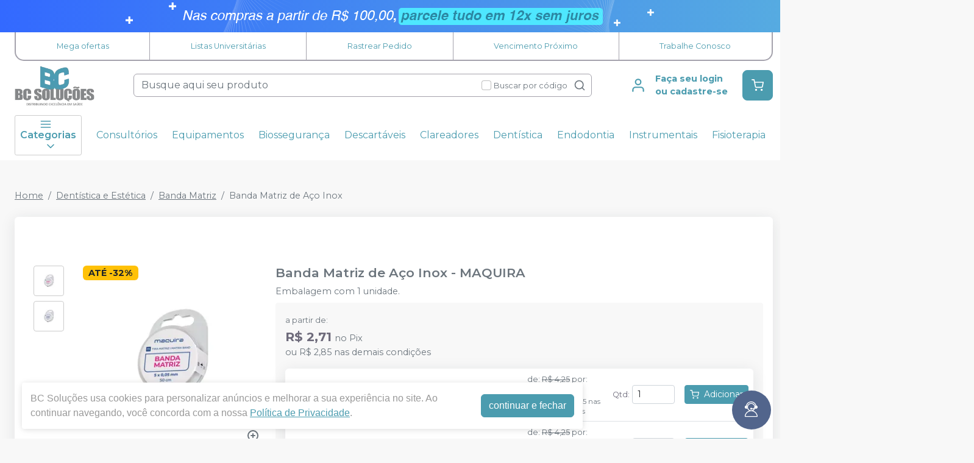

--- FILE ---
content_type: text/html; charset=utf-8
request_url: https://solucoesbc.com.br/banda-matriz-de-aco-inox-maquira
body_size: 799
content:
<!DOCTYPE html><html lang="ptbr"><head><meta charSet="utf-8"/><meta name="viewport" content="width=device-width"/><title></title><meta name="next-head-count" content="3"/><link rel="preload" href="/_next/static/css/3cd6dee424d372d9.css" as="style"/><link rel="stylesheet" href="/_next/static/css/3cd6dee424d372d9.css" data-n-g=""/><link rel="preload" href="/_next/static/css/e0a0257ac727a636.css" as="style"/><link rel="stylesheet" href="/_next/static/css/e0a0257ac727a636.css" data-n-p=""/><link rel="preload" href="/_next/static/css/390a4191b6d8e881.css" as="style"/><link rel="stylesheet" href="/_next/static/css/390a4191b6d8e881.css" data-n-p=""/><link rel="preload" href="/_next/static/css/827361a23875c0db.css" as="style"/><link rel="stylesheet" href="/_next/static/css/827361a23875c0db.css" data-n-p=""/><noscript data-n-css=""></noscript><script defer="" nomodule="" src="/_next/static/chunks/polyfills-42372ed130431b0a.js"></script><script src="/_next/static/chunks/webpack-4821da2866f884c3.js" defer=""></script><script src="/_next/static/chunks/framework-945b357d4a851f4b.js" defer=""></script><script src="/_next/static/chunks/main-6a9d4d5daea4a5c2.js" defer=""></script><script src="/_next/static/chunks/pages/_app-b8ba8098c2269e7d.js" defer=""></script><script src="/_next/static/chunks/1910-ca2b5c03744577c5.js" defer=""></script><script src="/_next/static/chunks/8982-f6ca87123c14d744.js" defer=""></script><script src="/_next/static/chunks/3527-ef686532a809b4d1.js" defer=""></script><script src="/_next/static/chunks/9454-3bba3ad8628ec4ec.js" defer=""></script><script src="/_next/static/chunks/3797-688d03120d8a2859.js" defer=""></script><script src="/_next/static/chunks/953-a5b3d4dfff475cbe.js" defer=""></script><script src="/_next/static/chunks/2668-b69be5a2e6d1299f.js" defer=""></script><script src="/_next/static/chunks/5066-875977462cfb7189.js" defer=""></script><script src="/_next/static/chunks/pages/%5BproductSlug%5D-e1f965fa79aad190.js" defer=""></script><script src="/_next/static/zrA1oZaM4wbbcb6U2rJKK/_buildManifest.js" defer=""></script><script src="/_next/static/zrA1oZaM4wbbcb6U2rJKK/_ssgManifest.js" defer=""></script></head><body><noscript><iframe src="https://www.googletagmanager.com/ns.html?id=GTM-W89R2PBZ" height="0" width="0" style="display:none;visibility:hidden"></iframe></noscript><div id="__next"><div style="min-height:600px" class="d-flex justify-content-center mt-3"><div role="status" class="spinner-border-200 spinner-border text-success"><span class="sr-only">Loading...</span></div></div><div></div></div><script id="__NEXT_DATA__" type="application/json">{"props":{"pageProps":{},"__N_SSG":true},"page":"/[productSlug]","query":{},"buildId":"zrA1oZaM4wbbcb6U2rJKK","isFallback":true,"gsp":true,"locale":"ptbr","locales":["ptbr","es"],"defaultLocale":"ptbr","scriptLoader":[]}</script></body></html>

--- FILE ---
content_type: text/html; charset=utf-8
request_url: https://www.google.com/recaptcha/api2/anchor?ar=1&k=6Le9rSIfAAAAAAblSc5DDBMvRaRFuSpp2gFQkBra&co=aHR0cHM6Ly9zb2x1Y29lc2JjLmNvbS5icjo0NDM.&hl=en&v=PoyoqOPhxBO7pBk68S4YbpHZ&size=invisible&anchor-ms=20000&execute-ms=30000&cb=rmo9wcqf1ghd
body_size: 48682
content:
<!DOCTYPE HTML><html dir="ltr" lang="en"><head><meta http-equiv="Content-Type" content="text/html; charset=UTF-8">
<meta http-equiv="X-UA-Compatible" content="IE=edge">
<title>reCAPTCHA</title>
<style type="text/css">
/* cyrillic-ext */
@font-face {
  font-family: 'Roboto';
  font-style: normal;
  font-weight: 400;
  font-stretch: 100%;
  src: url(//fonts.gstatic.com/s/roboto/v48/KFO7CnqEu92Fr1ME7kSn66aGLdTylUAMa3GUBHMdazTgWw.woff2) format('woff2');
  unicode-range: U+0460-052F, U+1C80-1C8A, U+20B4, U+2DE0-2DFF, U+A640-A69F, U+FE2E-FE2F;
}
/* cyrillic */
@font-face {
  font-family: 'Roboto';
  font-style: normal;
  font-weight: 400;
  font-stretch: 100%;
  src: url(//fonts.gstatic.com/s/roboto/v48/KFO7CnqEu92Fr1ME7kSn66aGLdTylUAMa3iUBHMdazTgWw.woff2) format('woff2');
  unicode-range: U+0301, U+0400-045F, U+0490-0491, U+04B0-04B1, U+2116;
}
/* greek-ext */
@font-face {
  font-family: 'Roboto';
  font-style: normal;
  font-weight: 400;
  font-stretch: 100%;
  src: url(//fonts.gstatic.com/s/roboto/v48/KFO7CnqEu92Fr1ME7kSn66aGLdTylUAMa3CUBHMdazTgWw.woff2) format('woff2');
  unicode-range: U+1F00-1FFF;
}
/* greek */
@font-face {
  font-family: 'Roboto';
  font-style: normal;
  font-weight: 400;
  font-stretch: 100%;
  src: url(//fonts.gstatic.com/s/roboto/v48/KFO7CnqEu92Fr1ME7kSn66aGLdTylUAMa3-UBHMdazTgWw.woff2) format('woff2');
  unicode-range: U+0370-0377, U+037A-037F, U+0384-038A, U+038C, U+038E-03A1, U+03A3-03FF;
}
/* math */
@font-face {
  font-family: 'Roboto';
  font-style: normal;
  font-weight: 400;
  font-stretch: 100%;
  src: url(//fonts.gstatic.com/s/roboto/v48/KFO7CnqEu92Fr1ME7kSn66aGLdTylUAMawCUBHMdazTgWw.woff2) format('woff2');
  unicode-range: U+0302-0303, U+0305, U+0307-0308, U+0310, U+0312, U+0315, U+031A, U+0326-0327, U+032C, U+032F-0330, U+0332-0333, U+0338, U+033A, U+0346, U+034D, U+0391-03A1, U+03A3-03A9, U+03B1-03C9, U+03D1, U+03D5-03D6, U+03F0-03F1, U+03F4-03F5, U+2016-2017, U+2034-2038, U+203C, U+2040, U+2043, U+2047, U+2050, U+2057, U+205F, U+2070-2071, U+2074-208E, U+2090-209C, U+20D0-20DC, U+20E1, U+20E5-20EF, U+2100-2112, U+2114-2115, U+2117-2121, U+2123-214F, U+2190, U+2192, U+2194-21AE, U+21B0-21E5, U+21F1-21F2, U+21F4-2211, U+2213-2214, U+2216-22FF, U+2308-230B, U+2310, U+2319, U+231C-2321, U+2336-237A, U+237C, U+2395, U+239B-23B7, U+23D0, U+23DC-23E1, U+2474-2475, U+25AF, U+25B3, U+25B7, U+25BD, U+25C1, U+25CA, U+25CC, U+25FB, U+266D-266F, U+27C0-27FF, U+2900-2AFF, U+2B0E-2B11, U+2B30-2B4C, U+2BFE, U+3030, U+FF5B, U+FF5D, U+1D400-1D7FF, U+1EE00-1EEFF;
}
/* symbols */
@font-face {
  font-family: 'Roboto';
  font-style: normal;
  font-weight: 400;
  font-stretch: 100%;
  src: url(//fonts.gstatic.com/s/roboto/v48/KFO7CnqEu92Fr1ME7kSn66aGLdTylUAMaxKUBHMdazTgWw.woff2) format('woff2');
  unicode-range: U+0001-000C, U+000E-001F, U+007F-009F, U+20DD-20E0, U+20E2-20E4, U+2150-218F, U+2190, U+2192, U+2194-2199, U+21AF, U+21E6-21F0, U+21F3, U+2218-2219, U+2299, U+22C4-22C6, U+2300-243F, U+2440-244A, U+2460-24FF, U+25A0-27BF, U+2800-28FF, U+2921-2922, U+2981, U+29BF, U+29EB, U+2B00-2BFF, U+4DC0-4DFF, U+FFF9-FFFB, U+10140-1018E, U+10190-1019C, U+101A0, U+101D0-101FD, U+102E0-102FB, U+10E60-10E7E, U+1D2C0-1D2D3, U+1D2E0-1D37F, U+1F000-1F0FF, U+1F100-1F1AD, U+1F1E6-1F1FF, U+1F30D-1F30F, U+1F315, U+1F31C, U+1F31E, U+1F320-1F32C, U+1F336, U+1F378, U+1F37D, U+1F382, U+1F393-1F39F, U+1F3A7-1F3A8, U+1F3AC-1F3AF, U+1F3C2, U+1F3C4-1F3C6, U+1F3CA-1F3CE, U+1F3D4-1F3E0, U+1F3ED, U+1F3F1-1F3F3, U+1F3F5-1F3F7, U+1F408, U+1F415, U+1F41F, U+1F426, U+1F43F, U+1F441-1F442, U+1F444, U+1F446-1F449, U+1F44C-1F44E, U+1F453, U+1F46A, U+1F47D, U+1F4A3, U+1F4B0, U+1F4B3, U+1F4B9, U+1F4BB, U+1F4BF, U+1F4C8-1F4CB, U+1F4D6, U+1F4DA, U+1F4DF, U+1F4E3-1F4E6, U+1F4EA-1F4ED, U+1F4F7, U+1F4F9-1F4FB, U+1F4FD-1F4FE, U+1F503, U+1F507-1F50B, U+1F50D, U+1F512-1F513, U+1F53E-1F54A, U+1F54F-1F5FA, U+1F610, U+1F650-1F67F, U+1F687, U+1F68D, U+1F691, U+1F694, U+1F698, U+1F6AD, U+1F6B2, U+1F6B9-1F6BA, U+1F6BC, U+1F6C6-1F6CF, U+1F6D3-1F6D7, U+1F6E0-1F6EA, U+1F6F0-1F6F3, U+1F6F7-1F6FC, U+1F700-1F7FF, U+1F800-1F80B, U+1F810-1F847, U+1F850-1F859, U+1F860-1F887, U+1F890-1F8AD, U+1F8B0-1F8BB, U+1F8C0-1F8C1, U+1F900-1F90B, U+1F93B, U+1F946, U+1F984, U+1F996, U+1F9E9, U+1FA00-1FA6F, U+1FA70-1FA7C, U+1FA80-1FA89, U+1FA8F-1FAC6, U+1FACE-1FADC, U+1FADF-1FAE9, U+1FAF0-1FAF8, U+1FB00-1FBFF;
}
/* vietnamese */
@font-face {
  font-family: 'Roboto';
  font-style: normal;
  font-weight: 400;
  font-stretch: 100%;
  src: url(//fonts.gstatic.com/s/roboto/v48/KFO7CnqEu92Fr1ME7kSn66aGLdTylUAMa3OUBHMdazTgWw.woff2) format('woff2');
  unicode-range: U+0102-0103, U+0110-0111, U+0128-0129, U+0168-0169, U+01A0-01A1, U+01AF-01B0, U+0300-0301, U+0303-0304, U+0308-0309, U+0323, U+0329, U+1EA0-1EF9, U+20AB;
}
/* latin-ext */
@font-face {
  font-family: 'Roboto';
  font-style: normal;
  font-weight: 400;
  font-stretch: 100%;
  src: url(//fonts.gstatic.com/s/roboto/v48/KFO7CnqEu92Fr1ME7kSn66aGLdTylUAMa3KUBHMdazTgWw.woff2) format('woff2');
  unicode-range: U+0100-02BA, U+02BD-02C5, U+02C7-02CC, U+02CE-02D7, U+02DD-02FF, U+0304, U+0308, U+0329, U+1D00-1DBF, U+1E00-1E9F, U+1EF2-1EFF, U+2020, U+20A0-20AB, U+20AD-20C0, U+2113, U+2C60-2C7F, U+A720-A7FF;
}
/* latin */
@font-face {
  font-family: 'Roboto';
  font-style: normal;
  font-weight: 400;
  font-stretch: 100%;
  src: url(//fonts.gstatic.com/s/roboto/v48/KFO7CnqEu92Fr1ME7kSn66aGLdTylUAMa3yUBHMdazQ.woff2) format('woff2');
  unicode-range: U+0000-00FF, U+0131, U+0152-0153, U+02BB-02BC, U+02C6, U+02DA, U+02DC, U+0304, U+0308, U+0329, U+2000-206F, U+20AC, U+2122, U+2191, U+2193, U+2212, U+2215, U+FEFF, U+FFFD;
}
/* cyrillic-ext */
@font-face {
  font-family: 'Roboto';
  font-style: normal;
  font-weight: 500;
  font-stretch: 100%;
  src: url(//fonts.gstatic.com/s/roboto/v48/KFO7CnqEu92Fr1ME7kSn66aGLdTylUAMa3GUBHMdazTgWw.woff2) format('woff2');
  unicode-range: U+0460-052F, U+1C80-1C8A, U+20B4, U+2DE0-2DFF, U+A640-A69F, U+FE2E-FE2F;
}
/* cyrillic */
@font-face {
  font-family: 'Roboto';
  font-style: normal;
  font-weight: 500;
  font-stretch: 100%;
  src: url(//fonts.gstatic.com/s/roboto/v48/KFO7CnqEu92Fr1ME7kSn66aGLdTylUAMa3iUBHMdazTgWw.woff2) format('woff2');
  unicode-range: U+0301, U+0400-045F, U+0490-0491, U+04B0-04B1, U+2116;
}
/* greek-ext */
@font-face {
  font-family: 'Roboto';
  font-style: normal;
  font-weight: 500;
  font-stretch: 100%;
  src: url(//fonts.gstatic.com/s/roboto/v48/KFO7CnqEu92Fr1ME7kSn66aGLdTylUAMa3CUBHMdazTgWw.woff2) format('woff2');
  unicode-range: U+1F00-1FFF;
}
/* greek */
@font-face {
  font-family: 'Roboto';
  font-style: normal;
  font-weight: 500;
  font-stretch: 100%;
  src: url(//fonts.gstatic.com/s/roboto/v48/KFO7CnqEu92Fr1ME7kSn66aGLdTylUAMa3-UBHMdazTgWw.woff2) format('woff2');
  unicode-range: U+0370-0377, U+037A-037F, U+0384-038A, U+038C, U+038E-03A1, U+03A3-03FF;
}
/* math */
@font-face {
  font-family: 'Roboto';
  font-style: normal;
  font-weight: 500;
  font-stretch: 100%;
  src: url(//fonts.gstatic.com/s/roboto/v48/KFO7CnqEu92Fr1ME7kSn66aGLdTylUAMawCUBHMdazTgWw.woff2) format('woff2');
  unicode-range: U+0302-0303, U+0305, U+0307-0308, U+0310, U+0312, U+0315, U+031A, U+0326-0327, U+032C, U+032F-0330, U+0332-0333, U+0338, U+033A, U+0346, U+034D, U+0391-03A1, U+03A3-03A9, U+03B1-03C9, U+03D1, U+03D5-03D6, U+03F0-03F1, U+03F4-03F5, U+2016-2017, U+2034-2038, U+203C, U+2040, U+2043, U+2047, U+2050, U+2057, U+205F, U+2070-2071, U+2074-208E, U+2090-209C, U+20D0-20DC, U+20E1, U+20E5-20EF, U+2100-2112, U+2114-2115, U+2117-2121, U+2123-214F, U+2190, U+2192, U+2194-21AE, U+21B0-21E5, U+21F1-21F2, U+21F4-2211, U+2213-2214, U+2216-22FF, U+2308-230B, U+2310, U+2319, U+231C-2321, U+2336-237A, U+237C, U+2395, U+239B-23B7, U+23D0, U+23DC-23E1, U+2474-2475, U+25AF, U+25B3, U+25B7, U+25BD, U+25C1, U+25CA, U+25CC, U+25FB, U+266D-266F, U+27C0-27FF, U+2900-2AFF, U+2B0E-2B11, U+2B30-2B4C, U+2BFE, U+3030, U+FF5B, U+FF5D, U+1D400-1D7FF, U+1EE00-1EEFF;
}
/* symbols */
@font-face {
  font-family: 'Roboto';
  font-style: normal;
  font-weight: 500;
  font-stretch: 100%;
  src: url(//fonts.gstatic.com/s/roboto/v48/KFO7CnqEu92Fr1ME7kSn66aGLdTylUAMaxKUBHMdazTgWw.woff2) format('woff2');
  unicode-range: U+0001-000C, U+000E-001F, U+007F-009F, U+20DD-20E0, U+20E2-20E4, U+2150-218F, U+2190, U+2192, U+2194-2199, U+21AF, U+21E6-21F0, U+21F3, U+2218-2219, U+2299, U+22C4-22C6, U+2300-243F, U+2440-244A, U+2460-24FF, U+25A0-27BF, U+2800-28FF, U+2921-2922, U+2981, U+29BF, U+29EB, U+2B00-2BFF, U+4DC0-4DFF, U+FFF9-FFFB, U+10140-1018E, U+10190-1019C, U+101A0, U+101D0-101FD, U+102E0-102FB, U+10E60-10E7E, U+1D2C0-1D2D3, U+1D2E0-1D37F, U+1F000-1F0FF, U+1F100-1F1AD, U+1F1E6-1F1FF, U+1F30D-1F30F, U+1F315, U+1F31C, U+1F31E, U+1F320-1F32C, U+1F336, U+1F378, U+1F37D, U+1F382, U+1F393-1F39F, U+1F3A7-1F3A8, U+1F3AC-1F3AF, U+1F3C2, U+1F3C4-1F3C6, U+1F3CA-1F3CE, U+1F3D4-1F3E0, U+1F3ED, U+1F3F1-1F3F3, U+1F3F5-1F3F7, U+1F408, U+1F415, U+1F41F, U+1F426, U+1F43F, U+1F441-1F442, U+1F444, U+1F446-1F449, U+1F44C-1F44E, U+1F453, U+1F46A, U+1F47D, U+1F4A3, U+1F4B0, U+1F4B3, U+1F4B9, U+1F4BB, U+1F4BF, U+1F4C8-1F4CB, U+1F4D6, U+1F4DA, U+1F4DF, U+1F4E3-1F4E6, U+1F4EA-1F4ED, U+1F4F7, U+1F4F9-1F4FB, U+1F4FD-1F4FE, U+1F503, U+1F507-1F50B, U+1F50D, U+1F512-1F513, U+1F53E-1F54A, U+1F54F-1F5FA, U+1F610, U+1F650-1F67F, U+1F687, U+1F68D, U+1F691, U+1F694, U+1F698, U+1F6AD, U+1F6B2, U+1F6B9-1F6BA, U+1F6BC, U+1F6C6-1F6CF, U+1F6D3-1F6D7, U+1F6E0-1F6EA, U+1F6F0-1F6F3, U+1F6F7-1F6FC, U+1F700-1F7FF, U+1F800-1F80B, U+1F810-1F847, U+1F850-1F859, U+1F860-1F887, U+1F890-1F8AD, U+1F8B0-1F8BB, U+1F8C0-1F8C1, U+1F900-1F90B, U+1F93B, U+1F946, U+1F984, U+1F996, U+1F9E9, U+1FA00-1FA6F, U+1FA70-1FA7C, U+1FA80-1FA89, U+1FA8F-1FAC6, U+1FACE-1FADC, U+1FADF-1FAE9, U+1FAF0-1FAF8, U+1FB00-1FBFF;
}
/* vietnamese */
@font-face {
  font-family: 'Roboto';
  font-style: normal;
  font-weight: 500;
  font-stretch: 100%;
  src: url(//fonts.gstatic.com/s/roboto/v48/KFO7CnqEu92Fr1ME7kSn66aGLdTylUAMa3OUBHMdazTgWw.woff2) format('woff2');
  unicode-range: U+0102-0103, U+0110-0111, U+0128-0129, U+0168-0169, U+01A0-01A1, U+01AF-01B0, U+0300-0301, U+0303-0304, U+0308-0309, U+0323, U+0329, U+1EA0-1EF9, U+20AB;
}
/* latin-ext */
@font-face {
  font-family: 'Roboto';
  font-style: normal;
  font-weight: 500;
  font-stretch: 100%;
  src: url(//fonts.gstatic.com/s/roboto/v48/KFO7CnqEu92Fr1ME7kSn66aGLdTylUAMa3KUBHMdazTgWw.woff2) format('woff2');
  unicode-range: U+0100-02BA, U+02BD-02C5, U+02C7-02CC, U+02CE-02D7, U+02DD-02FF, U+0304, U+0308, U+0329, U+1D00-1DBF, U+1E00-1E9F, U+1EF2-1EFF, U+2020, U+20A0-20AB, U+20AD-20C0, U+2113, U+2C60-2C7F, U+A720-A7FF;
}
/* latin */
@font-face {
  font-family: 'Roboto';
  font-style: normal;
  font-weight: 500;
  font-stretch: 100%;
  src: url(//fonts.gstatic.com/s/roboto/v48/KFO7CnqEu92Fr1ME7kSn66aGLdTylUAMa3yUBHMdazQ.woff2) format('woff2');
  unicode-range: U+0000-00FF, U+0131, U+0152-0153, U+02BB-02BC, U+02C6, U+02DA, U+02DC, U+0304, U+0308, U+0329, U+2000-206F, U+20AC, U+2122, U+2191, U+2193, U+2212, U+2215, U+FEFF, U+FFFD;
}
/* cyrillic-ext */
@font-face {
  font-family: 'Roboto';
  font-style: normal;
  font-weight: 900;
  font-stretch: 100%;
  src: url(//fonts.gstatic.com/s/roboto/v48/KFO7CnqEu92Fr1ME7kSn66aGLdTylUAMa3GUBHMdazTgWw.woff2) format('woff2');
  unicode-range: U+0460-052F, U+1C80-1C8A, U+20B4, U+2DE0-2DFF, U+A640-A69F, U+FE2E-FE2F;
}
/* cyrillic */
@font-face {
  font-family: 'Roboto';
  font-style: normal;
  font-weight: 900;
  font-stretch: 100%;
  src: url(//fonts.gstatic.com/s/roboto/v48/KFO7CnqEu92Fr1ME7kSn66aGLdTylUAMa3iUBHMdazTgWw.woff2) format('woff2');
  unicode-range: U+0301, U+0400-045F, U+0490-0491, U+04B0-04B1, U+2116;
}
/* greek-ext */
@font-face {
  font-family: 'Roboto';
  font-style: normal;
  font-weight: 900;
  font-stretch: 100%;
  src: url(//fonts.gstatic.com/s/roboto/v48/KFO7CnqEu92Fr1ME7kSn66aGLdTylUAMa3CUBHMdazTgWw.woff2) format('woff2');
  unicode-range: U+1F00-1FFF;
}
/* greek */
@font-face {
  font-family: 'Roboto';
  font-style: normal;
  font-weight: 900;
  font-stretch: 100%;
  src: url(//fonts.gstatic.com/s/roboto/v48/KFO7CnqEu92Fr1ME7kSn66aGLdTylUAMa3-UBHMdazTgWw.woff2) format('woff2');
  unicode-range: U+0370-0377, U+037A-037F, U+0384-038A, U+038C, U+038E-03A1, U+03A3-03FF;
}
/* math */
@font-face {
  font-family: 'Roboto';
  font-style: normal;
  font-weight: 900;
  font-stretch: 100%;
  src: url(//fonts.gstatic.com/s/roboto/v48/KFO7CnqEu92Fr1ME7kSn66aGLdTylUAMawCUBHMdazTgWw.woff2) format('woff2');
  unicode-range: U+0302-0303, U+0305, U+0307-0308, U+0310, U+0312, U+0315, U+031A, U+0326-0327, U+032C, U+032F-0330, U+0332-0333, U+0338, U+033A, U+0346, U+034D, U+0391-03A1, U+03A3-03A9, U+03B1-03C9, U+03D1, U+03D5-03D6, U+03F0-03F1, U+03F4-03F5, U+2016-2017, U+2034-2038, U+203C, U+2040, U+2043, U+2047, U+2050, U+2057, U+205F, U+2070-2071, U+2074-208E, U+2090-209C, U+20D0-20DC, U+20E1, U+20E5-20EF, U+2100-2112, U+2114-2115, U+2117-2121, U+2123-214F, U+2190, U+2192, U+2194-21AE, U+21B0-21E5, U+21F1-21F2, U+21F4-2211, U+2213-2214, U+2216-22FF, U+2308-230B, U+2310, U+2319, U+231C-2321, U+2336-237A, U+237C, U+2395, U+239B-23B7, U+23D0, U+23DC-23E1, U+2474-2475, U+25AF, U+25B3, U+25B7, U+25BD, U+25C1, U+25CA, U+25CC, U+25FB, U+266D-266F, U+27C0-27FF, U+2900-2AFF, U+2B0E-2B11, U+2B30-2B4C, U+2BFE, U+3030, U+FF5B, U+FF5D, U+1D400-1D7FF, U+1EE00-1EEFF;
}
/* symbols */
@font-face {
  font-family: 'Roboto';
  font-style: normal;
  font-weight: 900;
  font-stretch: 100%;
  src: url(//fonts.gstatic.com/s/roboto/v48/KFO7CnqEu92Fr1ME7kSn66aGLdTylUAMaxKUBHMdazTgWw.woff2) format('woff2');
  unicode-range: U+0001-000C, U+000E-001F, U+007F-009F, U+20DD-20E0, U+20E2-20E4, U+2150-218F, U+2190, U+2192, U+2194-2199, U+21AF, U+21E6-21F0, U+21F3, U+2218-2219, U+2299, U+22C4-22C6, U+2300-243F, U+2440-244A, U+2460-24FF, U+25A0-27BF, U+2800-28FF, U+2921-2922, U+2981, U+29BF, U+29EB, U+2B00-2BFF, U+4DC0-4DFF, U+FFF9-FFFB, U+10140-1018E, U+10190-1019C, U+101A0, U+101D0-101FD, U+102E0-102FB, U+10E60-10E7E, U+1D2C0-1D2D3, U+1D2E0-1D37F, U+1F000-1F0FF, U+1F100-1F1AD, U+1F1E6-1F1FF, U+1F30D-1F30F, U+1F315, U+1F31C, U+1F31E, U+1F320-1F32C, U+1F336, U+1F378, U+1F37D, U+1F382, U+1F393-1F39F, U+1F3A7-1F3A8, U+1F3AC-1F3AF, U+1F3C2, U+1F3C4-1F3C6, U+1F3CA-1F3CE, U+1F3D4-1F3E0, U+1F3ED, U+1F3F1-1F3F3, U+1F3F5-1F3F7, U+1F408, U+1F415, U+1F41F, U+1F426, U+1F43F, U+1F441-1F442, U+1F444, U+1F446-1F449, U+1F44C-1F44E, U+1F453, U+1F46A, U+1F47D, U+1F4A3, U+1F4B0, U+1F4B3, U+1F4B9, U+1F4BB, U+1F4BF, U+1F4C8-1F4CB, U+1F4D6, U+1F4DA, U+1F4DF, U+1F4E3-1F4E6, U+1F4EA-1F4ED, U+1F4F7, U+1F4F9-1F4FB, U+1F4FD-1F4FE, U+1F503, U+1F507-1F50B, U+1F50D, U+1F512-1F513, U+1F53E-1F54A, U+1F54F-1F5FA, U+1F610, U+1F650-1F67F, U+1F687, U+1F68D, U+1F691, U+1F694, U+1F698, U+1F6AD, U+1F6B2, U+1F6B9-1F6BA, U+1F6BC, U+1F6C6-1F6CF, U+1F6D3-1F6D7, U+1F6E0-1F6EA, U+1F6F0-1F6F3, U+1F6F7-1F6FC, U+1F700-1F7FF, U+1F800-1F80B, U+1F810-1F847, U+1F850-1F859, U+1F860-1F887, U+1F890-1F8AD, U+1F8B0-1F8BB, U+1F8C0-1F8C1, U+1F900-1F90B, U+1F93B, U+1F946, U+1F984, U+1F996, U+1F9E9, U+1FA00-1FA6F, U+1FA70-1FA7C, U+1FA80-1FA89, U+1FA8F-1FAC6, U+1FACE-1FADC, U+1FADF-1FAE9, U+1FAF0-1FAF8, U+1FB00-1FBFF;
}
/* vietnamese */
@font-face {
  font-family: 'Roboto';
  font-style: normal;
  font-weight: 900;
  font-stretch: 100%;
  src: url(//fonts.gstatic.com/s/roboto/v48/KFO7CnqEu92Fr1ME7kSn66aGLdTylUAMa3OUBHMdazTgWw.woff2) format('woff2');
  unicode-range: U+0102-0103, U+0110-0111, U+0128-0129, U+0168-0169, U+01A0-01A1, U+01AF-01B0, U+0300-0301, U+0303-0304, U+0308-0309, U+0323, U+0329, U+1EA0-1EF9, U+20AB;
}
/* latin-ext */
@font-face {
  font-family: 'Roboto';
  font-style: normal;
  font-weight: 900;
  font-stretch: 100%;
  src: url(//fonts.gstatic.com/s/roboto/v48/KFO7CnqEu92Fr1ME7kSn66aGLdTylUAMa3KUBHMdazTgWw.woff2) format('woff2');
  unicode-range: U+0100-02BA, U+02BD-02C5, U+02C7-02CC, U+02CE-02D7, U+02DD-02FF, U+0304, U+0308, U+0329, U+1D00-1DBF, U+1E00-1E9F, U+1EF2-1EFF, U+2020, U+20A0-20AB, U+20AD-20C0, U+2113, U+2C60-2C7F, U+A720-A7FF;
}
/* latin */
@font-face {
  font-family: 'Roboto';
  font-style: normal;
  font-weight: 900;
  font-stretch: 100%;
  src: url(//fonts.gstatic.com/s/roboto/v48/KFO7CnqEu92Fr1ME7kSn66aGLdTylUAMa3yUBHMdazQ.woff2) format('woff2');
  unicode-range: U+0000-00FF, U+0131, U+0152-0153, U+02BB-02BC, U+02C6, U+02DA, U+02DC, U+0304, U+0308, U+0329, U+2000-206F, U+20AC, U+2122, U+2191, U+2193, U+2212, U+2215, U+FEFF, U+FFFD;
}

</style>
<link rel="stylesheet" type="text/css" href="https://www.gstatic.com/recaptcha/releases/PoyoqOPhxBO7pBk68S4YbpHZ/styles__ltr.css">
<script nonce="1FpCfdWGj16YQsKnOBNxnA" type="text/javascript">window['__recaptcha_api'] = 'https://www.google.com/recaptcha/api2/';</script>
<script type="text/javascript" src="https://www.gstatic.com/recaptcha/releases/PoyoqOPhxBO7pBk68S4YbpHZ/recaptcha__en.js" nonce="1FpCfdWGj16YQsKnOBNxnA">
      
    </script></head>
<body><div id="rc-anchor-alert" class="rc-anchor-alert"></div>
<input type="hidden" id="recaptcha-token" value="[base64]">
<script type="text/javascript" nonce="1FpCfdWGj16YQsKnOBNxnA">
      recaptcha.anchor.Main.init("[\x22ainput\x22,[\x22bgdata\x22,\x22\x22,\[base64]/[base64]/MjU1Ong/[base64]/[base64]/[base64]/[base64]/[base64]/[base64]/[base64]/[base64]/[base64]/[base64]/[base64]/[base64]/[base64]/[base64]/[base64]\\u003d\x22,\[base64]\x22,\x22wrbCpht2w4jCihnCnBpIw7TDliQHCsOYw6DCkTrDkh5SwqYvw6jCnsKKw5ZgE2N8LsKdHMKpF8OCwqNWw6/CqsKvw5EgNh8TKsKrGgY0KGA8wrrDlSjCuhtxcxABw7bCnzZUw5fCj3lIw47DgCnDvcK3P8KwOWoLwqzCrsK9wqDDgMOqw6LDvsOiwpfDjsKfwpTDr0jDlmMDw55ywprDtX3DvMK8JUc3QS0rw6QBHGZ9woMVIMO1NkRGSyLCoMKlw77DsMKLwrV2w6ZewrhlcH/Di2bCvsKnQiJvwo9DQcOITsKowrI3TcKfwpQgw55GH0kIw4U9w58cQsOGIWjCmS3CggV/w7zDh8KVwrfCnMKpw7bDuBnCu1fDs8KdbsKZw7/ChsKCOMKEw7LCmQdRwrUZAMKlw48AwpdtwpTCpMKACsK0wrJXwr4bSCbDvsOpwpbDriYewp7Du8KRDsOYwqs9wpnDlFLDmcK0w5LCmcKbMRLDrjbDiMO3w4IAwrbDssKuwppQw5E6JmHDqEjCkkfCscOnAMKxw7IjGQjDpsO7wo5JLi/[base64]/Cg8Oxw6lBNgxlwobDscKidwxZXGTDqMO2wo7DgyV/LcK/wozDjcO4wrjCicKuLwjDvkzDrsOTKsOIw7hsQnE6YRPDpVpxwr7DlWpwScO9wozCicOYejsRwpY2wp/[base64]/w6JsS8K0IwDCj8OEB8KtwpvDicOQwqgCfX/CkHTDmislwpcdw6LChcKuX13Ds8OWC1XDkMO8VMK4VxLCgBlrw69bwq7CrDUUCcOYFCMwwpUyesKcwp3Dq3nCjkzDkQrCmsOCwpvDp8KBVcOgS18Mw5NjIWdNd8OQX33CocKDIsKDw6UvMg/DqBV+aU/DmcKhw4YDbsK/[base64]/Jx5OK8OCw6tKKsOkXBomBAE6QcKZWcOLwpkqw5UewqF+VcOeMMKlF8OiZXHCpTRqw7sdw5vCksK7YS9kRcKLwoUwDnXDkX/CpCDCsRsfGhjChBEHS8KQAsKFeHjChsKSwo7ChBnDl8OWw5g5XDh/[base64]/ClRbCuSfDlQYSwrcEGsK1wqPDhcKHw63DpjzDnAIZMcKCUTFGw4HDhcKhQsOpw6JPw5BCwqPDs37DmsOxD8O2VnBzwoRqw60yY1Q3wrN5w5XCvBcYw4JwRMOgwqXDr8OrwpZGR8OuYx9nwrkHYcKBw7XCmArDnnMDGCN/[base64]/CqcOJEXZtfmfCrcOewrI2Ai87YEPCnMOnwq/DkMKow6LClgDDn8O1w6fClgt+wqzDtcK5woPChsKQTiLDmcKawoJ3w6IzwoHChsOGw59xw7F1MQcbNcOvAifDnSXCmcOjCcOlO8Oqw4/DmsO7HcOew5NZHcO6PmrClQsSw6cPXMOJfMKkTEkCw78mE8KGKkTDqMKmLBLDn8KBD8OSVG/CiWlxByzCnBrConJZIMO1IVF6w4TDshDCscO6wo4dw7xkwq/Dn8Ocw51QQHXDpcOBwojCkHXDlsKDVcKFw47Du2/Cvm3DtcOkw7TDiRhHQsKtCATDuzvDr8O3w4DCpA8UbUbCqFLDtsKjJsKPw73DoArDvWzCviRrw5fCk8KQbW7DlGIKSyvDqsOfU8KDBn/Dji/DtMKhBMKlLsObw5LDlWYrw4/CtcKBES9kw7vDhQ/Dpkd6woVqwpTDnUFzMwLCgSrCtjQvDF7DrRTDqnPCmyvDhi0gHwxnCxnDkSssTFcWw7oVTsKDBwoBWUPCrlt7wpgIf8OUXsKnAmpJMMKfwoXCrmYxQMKXTcO3UsOjw7w1w4EEw6rCnlJAwpxDwqvDkjzCisOgI1LCgDMVw7vCnsO/w5YYw79Zw6k5C8K0wpgYw67DszzCiEofP0IqwrzCrsO5fsKvRsKMUMKNw7PDtHnCqHXDncKaQnA3UHnDk2NZKMKlKTRuIcOaDsKoURYeEgNZV8K/w5M1w6F9w6vDnsOvZ8OswrElw67DrmBQw70accK/wpE6fD4Cw4URasO1w7ZBN8KKwrrDscOSw4ACwqBtwoJ6WTg/DsOPwqcSWcKbwoPDg8Kfw6wOKMKrWiUtwrNgRMK1w4zCsTUzwp7DvT88woAcw67DscO7wrjCjMK/[base64]/DgxXDhhDDgsORw6rCqG8Nwp7DucOwJk1XworDuX3CtCfDhlXDn29RwosPw7UBwq0KEz9gLX1hBcORBcOAwrQHw4PCqQ9iKDV+woPCtcOhFMKDWUlbwrnDsMKcw7/[base64]/Ct39iw4QZHMKHwoxyMhYoYD9sd8OmS1QYfcOfwpskTV1jw6RIwo7DvMK+SsOWwpfDrj/DssOEDsO7wp4bdcOTw7ZEwpVRVsOJfsO5cmHCqFvDsVvCk8KOPMOSwqF4V8K0w6lDdMOgNMKMQCTDkMOiOD7ChhzDnsKfQnbCmyFyw7UgwqfCrMOpEwTDk8KDw6l+w5XDm1HDrSHCp8KOdRUhfcOjasO0wo/DhMKMGMOIfC13Lg4+wo7CqUjCrcOkwpvCtcOSE8KHCQjCmTd3wqfCncOvwpfDmcKIOQzCnx0Zwo3CsMKhw4tdUh3ChAAEw6hywrvDgSpDH8OaZj3DpcKVwopTfRB8TcK/wpcXw7/DlMOQw70bw4fDgzYTw4BmKsOTf8Ouwplsw6vDhMKOwqjCvnVOBVPDoRRdCMOKwrHDgWQ5D8OAGsK3wr/[base64]/dMK3QCrCv8OnwrPDn2RUwqbDrsOCWMOfKsKaeHUewo3DvsO9EsKDw6V4w7olwqbCrCXCtkd+ZGVvDsOiw7Eda8OIw7nCisKfw6FkSydQwpXDki3Cs8KSGnBPAXPCmjXDsDwpbXgpw7jDtUEFf8KAbMK2JAfCr8Oqw6/DhznDrsOZSG7DoMK7wr1Iw5s8TDlaeSnDksOJSMOEa2YOTcKiw7sUwpvDqAvCnFElw4HDpcOZAMOESWHDiSFtw4N0wpnDqsK0enLCiXtFCsO/w6rDlsO7X8K0w4PDuU7DsTA1S8KGR3x2ecKYaMOnwrJaw6lwwrjCtsK8wqHCgS0Rwp/ChHxRF8OuwqQ1UMKkLx9wS8Omw5zDocOSw7/CgWLCkMKIwo/DlF7DhXfCswbDkcK2f2nDmzfDjDzDqD88wrh+wodAwobDugUIwrjCh3N7w6XDmzfDkGzCsEPCp8KUw54FwrvDqsKVSjrCmFjDpyN/CnjDhsOfwpvCvsOiRMKAw7Y9wrrDtjAyw4bCl3leesKPw4fCmsKBBcKawpltw5zDnsO6G8KIwr/CoizCp8OaZHBLJBB/w67CiwTCgsKcwpVaw6/CjMKpwpHCucKWw7NzPBYGwo9MwpYqAUAgHsKpMXTClhRxfsKFwqgvw4Z+wqnCnV/ClMKSMFnDn8KnwphIw6IpDMOYwpnCvFwoOMK6wpRpVETCqw5Ow6HDt2PDj8KFD8KSCsKCRsO2w6Ylw57CoMOvP8KNw5XCuMOVSlccwrQCw77Dq8OxV8OPwo5HwofDt8Klwqo5Yl7CicKqSMOyCMKscWBTw4tIdXYLwonDmMK/[base64]/DgsO4NSrCuxTDo8KtJMK6YkYnwqzCsWMKw4ddwpoSw5vDqw7DlsKTScKEwpwqFxkVA8KSTcKzJDfCrFxywrARTFEww6vCjcKVPW7CijnDpMKVWhXCp8OWUhpUJcKww6/CvhFbw4PDoMKFw4fCmElve8K0eB8/TRshw5IWb353X8K1w41uHnFGcBjDnMKvw5/CnMKiw4NUIxQ8wqTClCXCvj3DpcONwq4bBsO/A1pSw59SHMKUwpo+NMOLw78HwoPDg3zCksOeE8O2d8K3FMKXWcK3HMO/w6N0GCTDtVjDll4SwpZjwqMpA2tnGcKZNcKSEcOOKMK/[base64]/CosKGwpxWw7XDgMOwJG3CvmLCmTQRKcKqw481wo3Ckws/bkpsKmkEwptbLgdBfMOdB3BBGn/CrsOuJ8Kqwo3Cj8OEwpXDsl45E8K1woLCgUlEPcOxw5JfGSnClQZgOUo4w6rDsMOXwqrDhWXDuCxNAsKlclQ8wqTDh1s1wqjDq0PDs1Njw43CtwcJXBjDkUs1wqjDsGjDjMK9wqQsDcKxwpZ7eD3Drw/CvkddM8Ovw550QsKqHgYZbzt8MkvClUYZZ8OvMcOcw7I9NEZXwpYCwpLDpkkeUsKTacO1UmjDtSBNfMKAw5bClMO9AcOWw5Rxwr3DviMIZ2M6DsKIJmfCvcOCw7Y+IsK6wotoDDwTw5PDv8OwwrrCq8ObIMOrw6x0DMKCwqjCn0vCj8K/TsKVw4wuwrrDuDg2fjrCpsKRGAxPT8OTJBFRBkDDsDTCtsOEw7vDllcLZmwfDwjCqMKYTsKwbBsfwrE0d8Oiw69JV8OsRsK1w4VnRUQmwp/DhsOiGTfCssKzwo5vwpXDhcKdw5rDkX7DicOUwqp9EsK9fV3Cr8OXw6jDjRhPM8OJw5xxw4fDsx1Ow6/DisK2wprDpsO3wp49w5XDg8OswrlAOClLChMebDHCrSBPFWgKIjEOwqURw4dIdMOVw6cqJjLDnsOEHcKYwocow5gDw43CsMKvIQEcKxvDsEtFwovDgwZZwoHDtsOQT8K2ExrDtMOkW1/DtXAvf0HClMKiw7Y1bsOqwosPw7pBwppbw7nDjsKNUMO/wrsJw4ArV8OgJMKOw4bDsMKrKEJSw5fCols7cQldZ8Kzch1zwqHCpnLCmQFrCsKXP8KMKDfDikPDhcO6w6XCusONw5h8CkPCnDhCwrpvCwktNMOVbFk/[base64]/Dp0bCtMOZDsOzUkzCuMKoLRjCrcKxOMKewrUzwqc5cTUBwrk7GwDDnMK3w4jCpwBlwoJSMcKLJcOVasKuwpkMVUlNw47CkMK8G8KIw67Cp8KDYk5LTMKAw6LCscOLw4DChsKoPW3CpcOxw6vCjWPDtXTDgCY9fzPDn8OowqAeBMO/[base64]/Co8OBwrUjEsOAeTkfOsKgXEkkZFRNWMKCcXTCvCbCmxtbK1vDqUoSwqlfwqwKw4vCicKHwoTCjcKFYsKSFH/DlUDDiwEIFMKcXsKLFCgMw47DjSJEX8Kdw5Nrwpg5wpZnwqhMwqTDnsOdWMOyVcO4cX86wo9nw4YHw4vDi3YjPHbDtXxsMlVyw5pqLwsTwoV/[base64]/DpsKyXcKpwojDu3wHw7cAwozCiErDuMOmwp8xwrrDtRHCkD3DilovSsOaeR3CoC/DtinCrcOWw6ouwqbCtcOVOgXDhChawrhsdcKbD2LCtSs6a2bDkcKmc3NQwrtKw4ZhwrUtwpNqBMKKE8OZwoQ7wqclM8KDWcO3wpc5w5TDl1oGwoJ5w5fDu8KBw6PDgU5VwpPCv8K4FcOBw4DCjcO0w4ACZg89DMO5RMOCOC0Iw5AAAsOmwqnDrTM5Hx/[base64]/CghzCksKUNQfDrgHDtHJnw6XCgxsrwokhwp/DmF3Dt0I4BWbCjlUkwrXDrF/DosKEVWfDrFJcwqpeKl3CuMKew5JMwp/ChCIyGC8hwpgve8OIAFvClsOHw78rXMOGBcO9w78Zwrpawo0aw7DCjMKhYCfDuAXCg8OlbMK+w4MOw6LCrMOtwqjDlyLDhQHDpmY6bMOgwpEwwoIdw6N6fMOPe8O2wpTDk8OXeAnDk33DhcOhw4bChl/CsMO+wqhBwqsbwo85woJCWcOFR1/CrsOcfGl9e8K6w6Rye0Yyw6spwq/Cq0UacMOPwooEw542GcOwXsKUw4zChcOnRHfDpX/ChnDCisK7K8Kuw4dAGwrCrkfCksO/wrXCu8Ksw4fCsXPDsMODwonDg8OTwoTCnsOKPMKLVWArPD3CgMORw6fDgAQfQj90IMOuGx41wo3DkRnDoMO8wp3CtMO/[base64]/[base64]/[base64]/Cm8OjwqHCtMKxwpMGw4xLDlhWLS5zYQFdw6tmwqzCrcKAwqPCnQ7DlsKWw6PDvnpjw6BVw4lvw7DCj2DCnMOXw7zCs8Kzw7vCuwhmEMO7ZsOGw4RPQMOkwojDjcOXZcOEDsOAw7nCmkchwqxLw6fDgMOcMcOBOk/CucO3wqlVw4vDtsO2w7PDqlghwqnDnMOHw6gowrTCtnttwoR8UMKXw7vDlsKaNy/CpcOgwpF/Q8OaU8OGwrPDlEHDvyA/wq/DkSJ7w7BiKMKIwr05KMK+d8OeGG1pw6JOZcOJSMO2EMKrccK/UsKReC9ewpRqwrjDncOBw6/CpcOhAsOsY8KJYsK9wpvDqC0zP8OrEcOGM8KMwpE+w5TDqWXCmQNywoY2RX/DnlR2dVbCs8Kow5Erwqk2J8OLZcK3w43ChMKJNEbDhMO1K8OgBTFACsOUYSRXMcONw4JVw7bDvxLDqD3DvjBjNQMNasKXwrPCt8K7Z0bDvcKsOMKHLsO/wqzDgB0oajZnwpDDmMO/[base64]/[base64]/[base64]/Dm8KDSMK6IRF2EcKiwpPDv8KBwpUrwpnCuMOXUMO8w51QwqojdxvDq8Kqw7s+SCZAwpxcLELChSbCqCXCgw5Yw5hNV8O/wq/[base64]/CjCDCsXAyVsOmVcKsJcOPacKyRWHCmxQfFws2P0zCjwkcwq7Cq8OvX8Kbw5MSTMOqA8KLNMK1e3htTzpuKgXDnSEVwrpywr7Di1R1cMKrw67DusONPsK9w5JTW1wHL8OCwpbCmhPCpzLCocOAXGAUwowowp5uV8KyRTDCkMObw6/CninCmWF2w4nDinnDlnnChh9gw6zCrMOqwp9bw68XdMOVLyDDpcOdBsOJwq3CtDJFwonCvcKEJRZBUcOBYTsVXsOeTVPDtcKrwovDrElGGhQgw7jDncOcw4Jjw67DiFDCjHFSw7HCrhJ+wpsIUDAGbkvCi8Ovw5HCrsKTw6IaNBTChHt9wqxpN8KrY8Ohwq/CihYhIiLCiU7DrGpGwrwrwr7DsH5yWl1zDcK8w7wbw4ZVwpY2w5/CoBvCrxPDm8Kxwq3DkU98LMK8woHDsR0IRMOew63CvsK6w47DtUrCm09jVcOkA8KUO8KTwobDsMKMCQ9TwrrCicOpRWUjBMKYKS7Cr0QGwpt7V181fcOJMh7Dr3nCm8K1O8ObTlXDl2IzMsK5c8KAw4/Cu3VlZsOEwrHCqsK+w7HDrRdBw6BQNsOLwpQ3K2DDsTkXBXBvw5sPwoc1V8KJLDUDMMKvSWnDp24XXMOuw7MWw7DCkMO5SMKBwrPDu8K0wohmK2rCnMOBwp3CoH3DoSsawqZLw7FGw6PCk2/[base64]/DoHfCjsOBUQ81w5jDrMOmwqrCuUtMwpQ5wpXDtxnDkScXwqbCo8OcO8OeOsKvwodlB8KowqAIwrPCs8O0Yxodc8OrL8Klw77CkX0gw54wwrrCrmfDqnpDb8KDw5IVwoAqJnjDtMO/[base64]/b1zCn8OpX3bDqDRzScOge8KVwpzDusOAecKcMsKWUEBTw6HCp8KMwqfCqsOdHzvCvcOwwpYvesK3w4bDlsKEw6J6LAjCksK0BCEFdzbCgcOJw5zCmMOvYgwIZ8O7CMOLwpohwrUeel3Dm8Onwr0uwr7CqH3DnE/DmMKjb8K6RzMnOMOzwqBjwp7Ds23DpsORdcODBjbDjcKjdcK5w5Q7ACMZDF1VR8OLWibCvsOQY8OGw67DrMOJEMOgw7h4wqrCjsKFw5cUwo0oMcOXGyxdw4FnXcOlw4pWwoQbwrbDq8Ofwo/CsDXDh8K5V8KXb3EgJR97asOKGsO4w7Zhw57Cv8K+wrDCocKCw53ClWxcQxQ+ORJqYw9Bw53ClsKhKcOnSjLCm0rDjsO/wp/[base64]/DplpUwq95Y8OOYMKpwo9oTBEEXMOBw6RnZsOgKD/DhQfCuSsqEWxjeMOmw7pcQ8Kcw6YUwq1TwqbDtXF6w510QCLCksOkUsODXwbDtxMWNkDDhjDCpMOMUcKKAjAJW3PCocOlwo7CsxjCmTgUwoXCszzCicKQw6nDtcO7CcOcw4bCt8KVTA4WLMKyw4bCpHpzw7fDh27DrMK5Im/Dq1Nodm8vw6DCiFTCk8Kaw4DDmntowoQZw5BrwocNaAXDrCfDm8K0w6fDlcK3ZsKGeH5BQnLCmcKbPSvCvEwJw5zCl21Ew5hqAXB/Ay1KwofDucK5ZS57wpzCgEAZw6MNwoDDk8OWeyvCjMKAwpnCgzPDoCFBwpTCicKZFsOewo/DjMOfwo1awrpddMOBT8K9YMOuwrvCqcO0w5rDokjCvTjDg8O1S8Onw7PCqMKADcK8wqMiHGLCmBTCmU5UwrbCnQJ8wpfDssO/JMONccOWNjjDlGHCrsO+RMOJwr4sw6fCocKIw5XDsw0TR8OXMHHDm0fDj17CnjXCunEpwokOG8Kww5nCncKzwqBtR0jCoFhrBF/Dl8OGX8KFdQ9kwog6XcO+KMKQwrbCncKqKlbDoMO8woLDnyg8wrnCi8KfT8KfC8OdQw3CpsO5MMO4aTVZwrkmwrXCkcOeOMOnIMOewrvCo3jDmBUgw5DDpDTDjSdcwqTCriE0w5hpA2gdwrxcw75HJRnDuwTCuMK6wrPCuVzCrMOgF8OvGFBNQ8KXMcOywpPDh1/Cm8OwFsKmbjzCsMKdwqnDssKsSDHClsOgZMKxw6VZw6zDmcOLwoDCicOqZxjCoUfCucKGw7MRwobCn8KjECgXKF1mwq/Cr25zKyLCqF1uwpnDgcOkw68/KcOZw4IcwrYEwp0xZwXCosKKw6leWcKJwosseMK6wpZgwpTClgxMIsOAwonCoMOMw7h6w67Du1zDunodBTJiXw/DhMKUw41femcAwrDDssKZw6LCvE/CncO6GkMUwrPDukNrGcKuwpXDnMOGacOaVsODw4LDk09HWVnDhhnDocO1wpzDjh/CvMOOPX/CvMKZw5R0Y3TDjjTDoVPDqQrCsi4kw4zDlGpAdg8iUMKvZDEzewrCtsKiT2IIasONNMOowqQkw4p8UsOBSkc3wpHCn8KEHTLDkcK6AcK+w7ZTwpc+UC1dw4zCniPDoD1Aw6dEw6YRA8OdwrtySgfCnsK5YnIUw7rDtMKZw5/DoMOGwq/DqX/DrU/CjkHDlDfDqcK8STPCtGkzW8Kqw45qwqvCtQHDv8KrI1rDtRzDv8OiQ8KuCsK/wqfCvWIMw50hwqk+AMKPwq51wqvColvCmcKXTE7Cujx1RcOMPyfCn1EBBhxYRcKuwqrCq8Opw4JlN1rCksO1YDFRwq0oHUfDinfChcKXSMKaTMOwSsKnw7TClRPDsF/Co8Krw6J5w5JCFsKWworCig/DqGbDuX3DpW7DlgTCh0LDhgENXx3DhSkfLz5ZLcKjRizDgsObwpPCusKAwpJow5kow6zDj1TCm0VfdMKUHjcobDnCpMOWJz/DpMO9wp3DoxRZDVfCvsKRwqJQW8KDwpghwptoIcOxeRh4KMOtwq42R0Q/wpsKQcOVwrACwotzLsOISBfCisOew7UwwpfCi8O3BsKqwppXSsKNbFrDt2bCkGfChVtAw4MERAF1ORjCh1wmLcOXwr9Bw5zCmcObwrTCmwg2I8OKGMOvclBHIcOzw6o3wqrCkhJewoYzwo92wpPCnBtRAhV2LcKswp7DrGrCtMKfwpTCig/CgFXDv28MwpnDjDh/wp3DgCAMacO/O1cvEcOxRMOTND7DmcK/KMOkwqzDjsKCGxhiwrp2Ukp7w55ewrnCkMOIw5bCkSbDmsK8wrZNb8OUEF7DhsKSLSRFwrzDgEDCvMKrCcK7dmNvET/DsMO+w7rDuTbDpCLDk8Opw6s4JMOEw6HCoRXCmHQmw6EwUcKtw7XCs8O3w6XCpMOZPxTDs8OSRg3CogcDQcKlw5V2KFoIemYow4ZKw5kBZGIhwrvDtMOmNnPCuzkHdMOObwHDu8KsecKHwrAsAlvCqcKXY1nCqMKqGGB5UsOuL8KoQMKcw5TCoMOrw7V/ZcO5HMKOw6gAM0fDicKjLHnCuWJgwoAcw5ZYPnzCiWF8wrsKNwTCpwvDnsOIwq8fwrtfKcK/V8OKf8OjN8OGw6LDh8K8w6jCpyZCw7sBKV9gaAgSAcK9QcKCJMKhWMOJXgcBwqQHwqbCmcKLWcOFWMOUwrVoNcOkwo4hw6/CusOFwpJUw4pDw6zDm0Y5XxTCk8O3csK5wr3DmMK/EcKnPMOpFV3DocKZw57CojJ4wqDDh8KyHcOEw7osLMOvw5LCtgBKP3sDwpRgRlrDmQg/w4bCisKKwqYDwr3DicO2wrfCvsK4KE7ClTTCqB3DvsO5w6JGRMOHQMKDwoU6DU3CnjTCkEIAw6NDPyDDhsKGwoLDkU0rIHgew7dVwqclw5pGOGjDjF7DjQRMwoZ1wr9/w5Z/[base64]/Y2g3R8K4woLChnzDvz0MMTbDt8O9wqsmwrVwAcKYw4TCi8KlwrDDncKbwpDDvMKZfcOGwrPCmn7CkcK3wpAYZsKNJFdRwoPClcOsw5PCgwzDmWthw7rDowxBw7Zew73Dh8OuLSzCmcOLw4MKwprChXAPAxTCjDLDlsKtw6zClsKaF8KwwqU/McOqw5fCosOcaRTDjlDCk2x1wpTDhBfCh8KvGAdaKVrClsOxRsKlTyfCnTHClcOWwp0WwobCvg7DtjRWw67DonzCnzjDmMKRYcKQwpPDr1YVJ0/DikI3OMOgQcOgVF8NI2nDu00bd3nCjTc5w5dwwpXCocOEQsObwqXCqMO9wr7CvX5ODcKpe2nCsQgLw5bCg8KdQXwYO8KIwrggw7UjBDPDo8KOX8K4UEvCrlrDsMK3w7JlE3kNfl0xw5lzwoBUwo/Dh8KZw6HCkRrCvS9OUcOEw6QnMhbCkMODwqRoLAVrwrsEcsKcfCbCngJ2w7XCqw/[base64]/CkHl7w7PDlFzClcKUIcKJDsOCwpE4F8K+A8KBw5IgSsOmw5vDvMKiSW4iw646JcOOwo9Lw7EnwqvDmzzCr2HCocK8wrTChsKFwrrCnyzCmMK1w7vCrMOlR8KiW20JJUk2EVnDjwYGw6XCuyLCocOJZzwWd8KODBHDuwLCnErDpMOHE8KAQAfCqMKTRyPCjMO/[base64]/Du8K5wpjDnm1EGMOXEVxrEjzCkMOXwpc4w4zDkMKPHErDryc/[base64]/G8KCO8OywpUQVcKDw4xeU8KYwoAKRsOVw6FveUxbfDrCtsO7MznChD7DmlnDoQLDomxDKcKsQiESw6vDi8KFw6NHwod4PsO8YzPDmWTCtsKTw7Qpb1rDkMOMwpgnYsO5wqPCrMKkdMOtwpDDgjsdworClk9bKcKpw4rCs8OtYsK3AsOTwpUlc8K6woNWRsK/[base64]/Chg/DqcKewptDwp8xIMKRKWfDlSUUK8K+XhVyw67CicOvMsKfSl9dw5NcN2nCh8OhSS7Dvi5mwpzCpMKDw6ofwpnDrMOGUsK9RE3Du03CsMORw6/Dt0IwwpvDisOlwozDi2Z5w7YMw6EdX8KmN8KlwojDpzRmw5Qqwr/[base64]/DmBjDlcKDw7khwrI5T0Fawo84NMK/wp02YVXCojXCimk8w60ewoohOkbDuzjDgMONwoZqD8OSwqnCtsOBXT4Jw497Ny4/[base64]/DsAQjw6DDignClTZKwqszD8KPDAPCi8Ogw5rDg8OCYsKfdMKdDU8aw7dhwrgrD8OVw6XDoXvDoCp7KMKNLMKfwp7CtsOqwqrCvMOlwrnCuMKbZ8OoGQAzL8KtC3HDlcOmw5AXQRY5ClPDqsOrw4TCjQ14wqtLw6gnPUfCk8Kxwo/CtsKBw78cPcKCwq3Cn3PDk8OyMQghwqLCuWInEcOfw5Izw4ZhX8K/[base64]/[base64]/OsK2wotow6xqw6zCjFnDvxzChXrDqcOyNsKcw6hJwrzDr8OhFsOMHQ04C8K5ARt3fcO/K8KQScKsMMOcwpjDjHDDmMKKw7jCoyzDuXhDdTjCkHEVw7FywrI5woTDkVjDqBDDnMKYH8O2wqxzwq7DqsOlw57DoHxnV8KxJ8Kqw6/CuMO+F0FpP0LColQPwo/DmFtOwrrChWTCp3F/w5MqLWDCrMOwwrwEw6fDrg1FL8KDDMKnJ8KifSFHF8KnWsOVw4QrehbDi3rCv8KZQGllBVxTwroXfMKtw5VMw4XCqUd+w63DsgPDjcOcw6PDjSjDvirDtTdRwpvDozIDWMO2HFLClB7DrMKew74RSDcWw60wJ8OpWMOOAkM1PkPDgkjChMKKW8O8BcO/YV7DksKcYsObaWDClTLCpsKSbcOwwqnDsX0kZQMtwr7DqsKhw5TDhsOEw4LCk8KeTDwww4bCuH3DkcONwrcrV1bCvsOHaA1DwrTDsMKXw74+w5nCgD0tw50gwoJGUFPDqCgCw7zDmsOSFcKKw55ANi9MP1/Dl8K5D1vCjsOJBXBzwqHCqzpmw5rDncOvT8OIwoLCmMOaQTozCsORw6EsT8OpNWkjFMKfw6HClcOYwrbCpcK6MMK0wqIEJ8O4wqnCpBzDhcOoQFrCmBgTwrkjwrbCmMOGw79dS1zCqMOpCEtgHHNiwpzDpHxjw4fCj8OZXsOFGVBPw4sGNcKUw5vCrcOywp/CicOmZVpXIAZcK2U2woDDuEVoOsOOwoMPw59wMsK0EcK/Z8K1w5XDmMKfA8OdwrLCrMKow5sww4cLw6ssV8K6YSdlwoXDgMOQwqrCssOGwofDp3DCo3bCg8OJwpRuwq/Cu8K2ZMK1woBFc8Ocw5/CsgchA8Kswr8Owq8Bwp/[base64]/DgCsCwqzCtcOKT8O8TsO+woggb2d/wrPDtsOzwpwLSRjDjMKTwr/CsEoRwq/DhMOTVXrDssO8FRrCp8ORKBbCg0xZwpbCuT/Cg0FRw6B/XMO/dlpDwoLDmcKEw4bDjsOJw5vDlT0RKMOdw7DDqsKWGxEjw4PCtmFJw7fDl0tTw4LDl8OaFT7CnW/[base64]/DucK1w4JBw6vCisKwwoUWJcKZwrzChWfDsxPDiV4mdxbCrE4BWgAdwpVXWMO/XAMncAjDl8Oew7JKw6Vaw6bDrDvDkmjDgMKSwpbCkMK5wqMHD8O4VMOcJ2JICMO8w4XCmCJEHUnDiMOAd3/[base64]/wq0/IWNHdWjCgTLCllRKwoTDh35gfMK+wr/[base64]/[base64]/DqV/DlcK/PmMQw7vCmDB0BcOMwqLCsMO4w6HCvXLDhMKbRHJvwrDDnUhTZcOtwqxswqDCkcOQw61Pw6dvwq3Cr2lrQhbCmcKoIllNw6/ChsO0OBZcwo/CsyzCrAYZdj7DqHUgG0XCpGfCqBlNOkPCn8Onw5TCtRHCv2csGsOhw5EcLMObwqEAw7bCssO8NCpzwqDCkUHCoVDDoG/ClkEIH8OMLMKQwq15w5/[base64]/[base64]/CvSPDrgLCgEbDosK1ZcKDdzbDuMKAJ8Ksw6twPHvDh1LDijLChy5Awo/[base64]/DmUcpw4pXFWLCgMONwrIlW8O9JMK8XWldw5LChWkbw5QDZ2/[base64]/[base64]/DucKsw6cEfMKdw4nDqAPCkcKHFXfCkUfDgxjDqEXCgcOFw7p+w5jCuDjCu2Qdwqgjw7BVDcKhVMOfw5ZcwqhrwpfCv33DvT9Ow47CpBTDiwzCj2gKwr3Dr8Kgw4VZSBjDsBHCrMOYw408w4zDt8Kqwo/CnUDCusOEwqHDp8Oww7IPAA3CqHDDhjkGF0nDlEIjw5gdw4rChGTClErCqsKTwp3Chjo2wr7CvsKpw5ERGMOrwr9gN0nDkm8fRMKPw54nw7zCisOZwqfDvsO0AA/[base64]/Ck11FH8KRScKzwqJWw7cRBsOHZXU2Z1HCiizDsMOGwrPCuHZhw5LDq1jDhcOEVVDCmcO3d8OJw7k0XnbDo0UneGXDisKSTcO3wogDwqtyMnRKw6/[base64]/[base64]/w6ZKwpMOwo5Jw4suMMK4JMKJOXfDk8KTH38iWsKNw4kUw63Dp3nCngN0w4fCh8ObwqdBLcKFLF3DkcO/KsOAcRjCtnzDnsKwXxhBLxTDuMOhfGHCncOqwqTDsyrCkxXDkcKRwpR2KnsmDcOCNXR6w5kAw5JWS8Kew5UGSGLDlcOUw7nDj8KwQcKDwokeVjzCtXHCrMO/F8OUw57CgMKCwofCl8K9wpfCtUkzwo0Fe2DCqiJQZTHDizrCtMKVw5vDrGkQwrxbw7U5wrUjYcKaUcOtNRnDqsKNw4VtUj0BQcOHdWMSTcKKw5tyV8O/esO5a8KfKTDDnHgvOcKVw5QawrPDvsKHw7bDq8KNYHwsw7NpZMOKwobDtMKSc8KfDsKSw7RUw6tRwo/[base64]/wrAscSPDmcKOw4rDpyJeDQxHbsKLJGnDlcKqwrpwd8KjakcpNMO6b8OtwppvXT9qZsKSbCjDtDXChsKfw5vCtsO4ZsO6wqUww6TCvsK3CiTCicKEX8OLeWF3ecO+Cm/Cgkkkw6/[base64]/CvVfCrsKpwr3Dv8KWX2XDjh4uwrzCrsOzw6rCrMKrHGJowqocwprDujEFK8Kfw5nDmDdLw49Kw7U1Y8OywonDlDwIH0NvCcKmEsK7wqI0GcKgQ0vDjMKXC8OWEMOLwrE1TMO+UMKQw4VTaDHCoz/Dlytnw5NSW3/DicKCVMKQwqwmV8KQdMK5aFnCq8KTa8KKw7zCpcKgCEdHwrNIw7TDqEsVw6/Dtgx0w4zCisKADyJ2O2VbbcOlDDjDl0FaTyN2MhLDqAbCtMOEDmkfw6BkRsOOOMKUUMOWwogrwpnDh1h9FAXCvAlxUj1ww5B+QQ3CqsOSAGPClm1pwoUTczYTw6/[base64]/CgVwaIcKawo8zfCnCs8OSw5wpFRIjw6jCvcKDMMKWw50HWkLDrcOhwr47w4sQE8Ksw6LCvMOHwpHDssK4eUPDnSUDEHvCmG4JWRwlUcOzwrQdR8KmZsK/[base64]/w5E+aSHDkx8qV8KRw6/DpcOSw7s2dX/DjznDucOlX0zDoTRuWMKlfGHDi8OCXsKBGcOXwpBoB8Ofw6fDucOOwoXDpAdrDjPCslg1w64ww6pYBMOnw6DCj8KSwrk4w47Cmnpew77CpcO4wr/Cq0EjwrJzwqENM8KBw4HCgBrCqmDClsKcRMKVw4LDnsKMCMO+wo7CjsO6wp1iw4ZPTFTCq8KDCRV/wo7CksOswrbDqsKuwrRhwqHDmcODwqMIw7/[base64]/wr/DkHPDkQg8w5sYwpRKDcKRS085wpjDt8OoP38Uw4kfw7/Dhhlpw4HChyAhXg7CuzAxesKVw7TDlFxLOMKFehEdScO8dDlRw6/ChcKiVz3DmsObwo/DqR0JwpLDqsORw4c9w4nDlMONEcOAFiRQwpLChC/[base64]/DrzVYwqlNwoIwwpViwprDjGTDjUzDr11Lw6rDucOjwrvDlwvCksOKw7rDpFnCpR/[base64]/DonZXUE7CgRgAaXs2F1/DmXnDsCbCtwHCp8KRGMOJacKTNcK8G8OQaGY1O0EjJcOiFXhAw7HCkMOuPMK8wp10w7kbw5TDh8K6wqA6w4/CvUTCnsKoGsKYwpZ7Yg8KJwjCpzQfXQ/[base64]/G27CncKLwqo2w7zDhAtFwqxIAQjCoyzDgDhiwoouwrJww590bmbDiMKDw60jfQFiTghAYUZzTcOLeFw1w5NUw6zClsOywppBEW5fw7g0ISBFwp7DpMO0IW/Cq1BcNsKQSjRURcOdw7LDpcOFwr4fKMKKbUAfR8KHPMOjwpsnTMKrcDrChcKtwqvDj8OEOcOpFAvDlcKjwqTChDfDp8Odw59Bw7tVwqTDucK+w5wbEDMAEsK7w7V4w7TCih18wqV5bsKlw51ZwppyD8KRRsODw6/CusKEM8Kpwognw6LCp8KCPRBVb8K3IHbCmsOywoc4w71qwpc4wpLDmMOiXcKjw5DCv8O1wp0xdkLDpcOHw4LDr8K4Hilbw4TDv8OiNRvDvsK9wp7DhsOmw7XCm8Ovw4MPwpnCmMKCfcK1csOdAVPDlFLCl8KjRxXChsOUwqPDnsOtM2crKVwuw7pOwpxpw6lQwox/[base64]/DqgbDtcK6ZMKxXXZOIW4wR0E+wpZUf8OQOcKsw4nCtcOYw67DpC3DtcKBD2rCuXHCu8OMwrx1GyUqwqRdw4ZYw4PCtcKPwp7DvsKZYsOODnsCw7o4wrhTwpU+w4vDncO/YzzDrMKFWWbCiGrDoy/[base64]\\u003d\x22],null,[\x22conf\x22,null,\x226Le9rSIfAAAAAAblSc5DDBMvRaRFuSpp2gFQkBra\x22,0,null,null,null,0,[2,21,125,63,73,95,87,41,43,42,83,102,105,109,121],[1017145,188],0,null,null,null,null,0,null,0,null,700,1,null,0,\[base64]/76lBhnEnQkZnOKMAhk\\u003d\x22,0,1,null,null,1,null,0,1,null,null,null,0],\x22https://solucoesbc.com.br:443\x22,null,[3,1,1],null,null,null,1,3600,[\x22https://www.google.com/intl/en/policies/privacy/\x22,\x22https://www.google.com/intl/en/policies/terms/\x22],\x22VDPNcAhrjn0ShoZuorUJReJZPi4P9QZl9ShVcGd25/o\\u003d\x22,1,0,null,1,1768943312686,0,0,[244,58,52,26,200],null,[117],\x22RC-_OSJiEoCC-O6DQ\x22,null,null,null,null,null,\x220dAFcWeA62w-XwJkvUeIo82ckMy7gC8UVjQkdwogm8mg6txfM9B_Gk_wig60HDch_cuDmrxMNVMfm7AaI4rFImshJ91WSUTRja5A\x22,1769026112576]");
    </script></body></html>

--- FILE ---
content_type: application/javascript; charset=utf-8
request_url: https://solucoesbc.com.br/_next/static/chunks/pages/_app-b8ba8098c2269e7d.js
body_size: 37980
content:
(self.webpackChunk_N_E=self.webpackChunk_N_E||[]).push([[2888],{8679:function(e,t,n){"use strict";var r=n(59864),o={childContextTypes:!0,contextType:!0,contextTypes:!0,defaultProps:!0,displayName:!0,getDefaultProps:!0,getDerivedStateFromError:!0,getDerivedStateFromProps:!0,mixins:!0,propTypes:!0,type:!0},i={name:!0,length:!0,prototype:!0,caller:!0,callee:!0,arguments:!0,arity:!0},a={$$typeof:!0,compare:!0,defaultProps:!0,displayName:!0,propTypes:!0,type:!0},s={};function u(e){return r.isMemo(e)?a:s[e.$$typeof]||o}s[r.ForwardRef]={$$typeof:!0,render:!0,defaultProps:!0,displayName:!0,propTypes:!0},s[r.Memo]=a;var l=Object.defineProperty,c=Object.getOwnPropertyNames,f=Object.getOwnPropertySymbols,p=Object.getOwnPropertyDescriptor,d=Object.getPrototypeOf,h=Object.prototype;e.exports=function e(t,n,r){if("string"!=typeof n){if(h){var o=d(n);o&&o!==h&&e(t,o,r)}var a=c(n);f&&(a=a.concat(f(n)));for(var s=u(t),g=u(n),y=0;y<a.length;++y){var v=a[y];if(!i[v]&&!(r&&r[v])&&!(g&&g[v])&&!(s&&s[v])){var m=p(n,v);try{l(t,v,m)}catch(e){}}}}return t}},29548:function(e,t,n){"use strict";var r=n(64836);Object.defineProperty(t,"__esModule",{value:!0}),t.BroadcastChannel=function(){var e=arguments.length>0&&void 0!==arguments[0]?arguments[0]:"nextauth.message";return{receive:function(t){var n=function(n){if(n.key===e){var r,o=JSON.parse(null!==(r=n.newValue)&&void 0!==r?r:"{}");(null==o?void 0:o.event)==="session"&&null!=o&&o.data&&t(o)}};return window.addEventListener("storage",n),function(){return window.removeEventListener("storage",n)}},post:function(t){if("undefined"!=typeof window)try{localStorage.setItem(e,JSON.stringify(u(u({},t),{},{timestamp:f()})))}catch(e){}}}},t.apiBaseUrl=c,t.fetchData=function(e,t,n){return l.apply(this,arguments)},t.now=f;var o=r(n(64687)),i=r(n(38416)),a=r(n(17156));function s(e,t){var n=Object.keys(e);if(Object.getOwnPropertySymbols){var r=Object.getOwnPropertySymbols(e);t&&(r=r.filter(function(t){return Object.getOwnPropertyDescriptor(e,t).enumerable})),n.push.apply(n,r)}return n}function u(e){for(var t=1;t<arguments.length;t++){var n=null!=arguments[t]?arguments[t]:{};t%2?s(Object(n),!0).forEach(function(t){(0,i.default)(e,t,n[t])}):Object.getOwnPropertyDescriptors?Object.defineProperties(e,Object.getOwnPropertyDescriptors(n)):s(Object(n)).forEach(function(t){Object.defineProperty(e,t,Object.getOwnPropertyDescriptor(n,t))})}return e}function l(){return(l=(0,a.default)(o.default.mark(function e(t,n,r){var i,a,s,l,f,p,d,h,g,y=arguments;return o.default.wrap(function(e){for(;;)switch(e.prev=e.next){case 0:return a=(i=y.length>3&&void 0!==y[3]?y[3]:{}).ctx,l=void 0===(s=i.req)?null==a?void 0:a.req:s,f="".concat(c(n),"/").concat(t),e.prev=2,d={headers:u({"Content-Type":"application/json"},null!=l&&null!==(p=l.headers)&&void 0!==p&&p.cookie?{cookie:l.headers.cookie}:{})},null!=l&&l.body&&(d.body=JSON.stringify(l.body),d.method="POST"),e.next=7,fetch(f,d);case 7:return h=e.sent,e.next=10,h.json();case 10:if(g=e.sent,h.ok){e.next=13;break}throw g;case 13:return e.abrupt("return",Object.keys(g).length>0?g:null);case 16:return e.prev=16,e.t0=e.catch(2),r.error("CLIENT_FETCH_ERROR",{error:e.t0,url:f}),e.abrupt("return",null);case 20:case"end":return e.stop()}},e,null,[[2,16]])}))).apply(this,arguments)}function c(e){return"undefined"==typeof window?"".concat(e.baseUrlServer).concat(e.basePathServer):e.basePath}function f(){return Math.floor(Date.now()/1e3)}},36925:function(e,t,n){"use strict";var r=n(64836);Object.defineProperty(t,"__esModule",{value:!0}),t.UnsupportedStrategy=t.UnknownError=t.OAuthCallbackError=t.MissingSecret=t.MissingAuthorize=t.MissingAdapterMethods=t.MissingAdapter=t.MissingAPIRoute=t.InvalidCallbackUrl=t.AccountNotLinkedError=void 0,t.adapterErrorHandler=function(e,t){if(e)return Object.keys(e).reduce(function(n,r){return n[r]=(0,i.default)(o.default.mark(function n(){var i,a,s,u,l,c=arguments;return o.default.wrap(function(n){for(;;)switch(n.prev=n.next){case 0:for(n.prev=0,a=Array(i=c.length),s=0;s<i;s++)a[s]=c[s];return t.debug("adapter_".concat(r),{args:a}),u=e[r],n.next=6,u.apply(void 0,a);case 6:return n.abrupt("return",n.sent);case 9:throw n.prev=9,n.t0=n.catch(0),t.error("adapter_error_".concat(r),n.t0),(l=new g(n.t0)).name="".concat(v(r),"Error"),l;case 15:case"end":return n.stop()}},n,null,[[0,9]])})),n},{})},t.capitalize=v,t.eventsErrorHandler=function(e,t){return Object.keys(e).reduce(function(n,r){return n[r]=(0,i.default)(o.default.mark(function n(){var i,a=arguments;return o.default.wrap(function(n){for(;;)switch(n.prev=n.next){case 0:return n.prev=0,i=e[r],n.next=4,i.apply(void 0,a);case 4:return n.abrupt("return",n.sent);case 7:n.prev=7,n.t0=n.catch(0),t.error("".concat(y(r),"_EVENT_ERROR"),n.t0);case 10:case"end":return n.stop()}},n,null,[[0,7]])})),n},{})},t.upperSnake=y;var o=r(n(64687)),i=r(n(17156)),a=r(n(38416)),s=r(n(56690)),u=r(n(89728)),l=r(n(94993)),c=r(n(73808)),f=r(n(61655)),p=r(n(33496));function d(e,t,n){return t=(0,c.default)(t),(0,l.default)(e,h()?Reflect.construct(t,n||[],(0,c.default)(e).constructor):t.apply(e,n))}function h(){try{var e=!Boolean.prototype.valueOf.call(Reflect.construct(Boolean,[],function(){}))}catch(e){}return(h=function(){return!!e})()}var g=t.UnknownError=function(e){function t(e){var n,r;return(0,s.default)(this,t),(r=d(this,t,[null!==(n=null==e?void 0:e.message)&&void 0!==n?n:e])).name="UnknownError",r.code=e.code,e instanceof Error&&(r.stack=e.stack),r}return(0,f.default)(t,e),(0,u.default)(t,[{key:"toJSON",value:function(){return{name:this.name,message:this.message,stack:this.stack}}}])}((0,p.default)(Error));function y(e){return e.replace(/([A-Z])/g,"_$1").toUpperCase()}function v(e){return"".concat(e[0].toUpperCase()).concat(e.slice(1))}t.OAuthCallbackError=function(e){function t(){var e;(0,s.default)(this,t);for(var n=arguments.length,r=Array(n),o=0;o<n;o++)r[o]=arguments[o];return e=d(this,t,[].concat(r)),(0,a.default)(e,"name","OAuthCallbackError"),e}return(0,f.default)(t,e),(0,u.default)(t)}(g),t.AccountNotLinkedError=function(e){function t(){var e;(0,s.default)(this,t);for(var n=arguments.length,r=Array(n),o=0;o<n;o++)r[o]=arguments[o];return e=d(this,t,[].concat(r)),(0,a.default)(e,"name","AccountNotLinkedError"),e}return(0,f.default)(t,e),(0,u.default)(t)}(g),t.MissingAPIRoute=function(e){function t(){var e;(0,s.default)(this,t);for(var n=arguments.length,r=Array(n),o=0;o<n;o++)r[o]=arguments[o];return e=d(this,t,[].concat(r)),(0,a.default)(e,"name","MissingAPIRouteError"),(0,a.default)(e,"code","MISSING_NEXTAUTH_API_ROUTE_ERROR"),e}return(0,f.default)(t,e),(0,u.default)(t)}(g),t.MissingSecret=function(e){function t(){var e;(0,s.default)(this,t);for(var n=arguments.length,r=Array(n),o=0;o<n;o++)r[o]=arguments[o];return e=d(this,t,[].concat(r)),(0,a.default)(e,"name","MissingSecretError"),(0,a.default)(e,"code","NO_SECRET"),e}return(0,f.default)(t,e),(0,u.default)(t)}(g),t.MissingAuthorize=function(e){function t(){var e;(0,s.default)(this,t);for(var n=arguments.length,r=Array(n),o=0;o<n;o++)r[o]=arguments[o];return e=d(this,t,[].concat(r)),(0,a.default)(e,"name","MissingAuthorizeError"),(0,a.default)(e,"code","CALLBACK_CREDENTIALS_HANDLER_ERROR"),e}return(0,f.default)(t,e),(0,u.default)(t)}(g),t.MissingAdapter=function(e){function t(){var e;(0,s.default)(this,t);for(var n=arguments.length,r=Array(n),o=0;o<n;o++)r[o]=arguments[o];return e=d(this,t,[].concat(r)),(0,a.default)(e,"name","MissingAdapterError"),(0,a.default)(e,"code","EMAIL_REQUIRES_ADAPTER_ERROR"),e}return(0,f.default)(t,e),(0,u.default)(t)}(g),t.MissingAdapterMethods=function(e){function t(){var e;(0,s.default)(this,t);for(var n=arguments.length,r=Array(n),o=0;o<n;o++)r[o]=arguments[o];return e=d(this,t,[].concat(r)),(0,a.default)(e,"name","MissingAdapterMethodsError"),(0,a.default)(e,"code","MISSING_ADAPTER_METHODS_ERROR"),e}return(0,f.default)(t,e),(0,u.default)(t)}(g),t.UnsupportedStrategy=function(e){function t(){var e;(0,s.default)(this,t);for(var n=arguments.length,r=Array(n),o=0;o<n;o++)r[o]=arguments[o];return e=d(this,t,[].concat(r)),(0,a.default)(e,"name","UnsupportedStrategyError"),(0,a.default)(e,"code","CALLBACK_CREDENTIALS_JWT_ERROR"),e}return(0,f.default)(t,e),(0,u.default)(t)}(g),t.InvalidCallbackUrl=function(e){function t(){var e;(0,s.default)(this,t);for(var n=arguments.length,r=Array(n),o=0;o<n;o++)r[o]=arguments[o];return e=d(this,t,[].concat(r)),(0,a.default)(e,"name","InvalidCallbackUrl"),(0,a.default)(e,"code","INVALID_CALLBACK_URL_ERROR"),e}return(0,f.default)(t,e),(0,u.default)(t)}(g)},33299:function(e,t,n){"use strict";var r,o,i,a,s,u=n(83454),l=n(64836),c=n(18698);Object.defineProperty(t,"__esModule",{value:!0});var f={SessionContext:!0,useSession:!0,getSession:!0,getCsrfToken:!0,getProviders:!0,signIn:!0,signOut:!0,SessionProvider:!0};t.SessionContext=void 0,t.SessionProvider=function(e){if(!M)throw Error("React Context is unavailable in Server Components");var t,n,r,o,i,a,s=e.children,u=e.basePath,l=e.refetchInterval,c=e.refetchWhenOffline;u&&(E.basePath=u);var f=void 0!==e.session;E._lastSync=f?(0,b.now)():0;var d=y.useState(function(){return f&&(E._session=e.session),e.session}),v=(0,g.default)(d,2),m=v[0],w=v[1],O=y.useState(!f),S=(0,g.default)(O,2),P=S[0],T=S[1];y.useEffect(function(){return E._getSession=(0,h.default)(p.default.mark(function e(){var t,n,r=arguments;return p.default.wrap(function(e){for(;;)switch(e.prev=e.next){case 0:if(t=(r.length>0&&void 0!==r[0]?r[0]:{}).event,e.prev=1,!((n="storage"===t)||void 0===E._session)){e.next=10;break}return E._lastSync=(0,b.now)(),e.next=7,L({broadcast:!n});case 7:return E._session=e.sent,w(E._session),e.abrupt("return");case 10:if(!(!t||null===E._session||(0,b.now)()<E._lastSync)){e.next=12;break}return e.abrupt("return");case 12:return E._lastSync=(0,b.now)(),e.next=15,L();case 15:E._session=e.sent,w(E._session),e.next=22;break;case 19:e.prev=19,e.t0=e.catch(1),j.error("CLIENT_SESSION_ERROR",e.t0);case 22:return e.prev=22,T(!1),e.finish(22);case 25:case"end":return e.stop()}},e,null,[[1,19,22,25]])})),E._getSession(),function(){E._lastSync=0,E._session=void 0,E._getSession=function(){}}},[]),y.useEffect(function(){var e=k.receive(function(){return E._getSession({event:"storage"})});return function(){return e()}},[]),y.useEffect(function(){var t=e.refetchOnWindowFocus,n=void 0===t||t,r=function(){n&&"visible"===document.visibilityState&&E._getSession({event:"visibilitychange"})};return document.addEventListener("visibilitychange",r,!1),function(){return document.removeEventListener("visibilitychange",r,!1)}},[e.refetchOnWindowFocus]);var _=(t=y.useState("undefined"!=typeof navigator&&navigator.onLine),r=(n=(0,g.default)(t,2))[0],o=n[1],i=function(){return o(!0)},a=function(){return o(!1)},y.useEffect(function(){return window.addEventListener("online",i),window.addEventListener("offline",a),function(){window.removeEventListener("online",i),window.removeEventListener("offline",a)}},[]),r),C=!1!==c||_;y.useEffect(function(){if(l&&C){var e=setInterval(function(){E._session&&E._getSession({event:"poll"})},1e3*l);return function(){return clearInterval(e)}}},[l,C]);var R=y.useMemo(function(){return{data:m,status:P?"loading":m?"authenticated":"unauthenticated",update:function(e){return(0,h.default)(p.default.mark(function t(){var n;return p.default.wrap(function(t){for(;;)switch(t.prev=t.next){case 0:if(!(P||!m)){t.next=2;break}return t.abrupt("return");case 2:return T(!0),t.t0=b.fetchData,t.t1=E,t.t2=j,t.next=8,N();case 8:return t.t3=t.sent,t.t4=e,t.t5={csrfToken:t.t3,data:t.t4},t.t6={body:t.t5},t.t7={req:t.t6},t.next=15,(0,t.t0)("session",t.t1,t.t2,t.t7);case 15:return n=t.sent,T(!1),n&&(w(n),k.post({event:"session",data:{trigger:"getSession"}})),t.abrupt("return",n);case 19:case"end":return t.stop()}},t)}))()}}},[m,P]);return(0,x.jsx)(M.Provider,{value:R,children:s})},t.getCsrfToken=N,t.getProviders=R,t.getSession=L,t.signIn=function(e,t,n){return A.apply(this,arguments)},t.signOut=function(e){return D.apply(this,arguments)},t.useSession=function(e){if(!M)throw Error("React Context is unavailable in Server Components");var t=y.useContext(M),n=null!=e?e:{},r=n.required,o=n.onUnauthenticated,i=r&&"unauthenticated"===t.status;return(y.useEffect(function(){if(i){var e="/api/auth/signin?".concat(new URLSearchParams({error:"SessionRequired",callbackUrl:window.location.href}));o?o():window.location.href=e}},[i,o]),i)?{data:t.data,update:t.update,status:"loading"}:t};var p=l(n(64687)),d=l(n(38416)),h=l(n(17156)),g=l(n(27424)),y=S(n(67294)),v=S(n(26553)),m=l(n(30762)),b=n(29548),x=n(85893),w=n(527);function O(e){if("function"!=typeof WeakMap)return null;var t=new WeakMap,n=new WeakMap;return(O=function(e){return e?n:t})(e)}function S(e,t){if(!t&&e&&e.__esModule)return e;if(null===e||"object"!=c(e)&&"function"!=typeof e)return{default:e};var n=O(t);if(n&&n.has(e))return n.get(e);var r={__proto__:null},o=Object.defineProperty&&Object.getOwnPropertyDescriptor;for(var i in e)if("default"!==i&&({}).hasOwnProperty.call(e,i)){var a=o?Object.getOwnPropertyDescriptor(e,i):null;a&&(a.get||a.set)?Object.defineProperty(r,i,a):r[i]=e[i]}return r.default=e,n&&n.set(e,r),r}function P(e,t){var n=Object.keys(e);if(Object.getOwnPropertySymbols){var r=Object.getOwnPropertySymbols(e);t&&(r=r.filter(function(t){return Object.getOwnPropertyDescriptor(e,t).enumerable})),n.push.apply(n,r)}return n}function T(e){for(var t=1;t<arguments.length;t++){var n=null!=arguments[t]?arguments[t]:{};t%2?P(Object(n),!0).forEach(function(t){(0,d.default)(e,t,n[t])}):Object.getOwnPropertyDescriptors?Object.defineProperties(e,Object.getOwnPropertyDescriptors(n)):P(Object(n)).forEach(function(t){Object.defineProperty(e,t,Object.getOwnPropertyDescriptor(n,t))})}return e}Object.keys(w).forEach(function(e){!("default"===e||"__esModule"===e||Object.prototype.hasOwnProperty.call(f,e))&&(e in t&&t[e]===w[e]||Object.defineProperty(t,e,{enumerable:!0,get:function(){return w[e]}}))});var E={baseUrl:(0,m.default)(null!==(r=u.env.NEXTAUTH_URL)&&void 0!==r?r:u.env.VERCEL_URL).origin,basePath:(0,m.default)(u.env.NEXTAUTH_URL).path,baseUrlServer:(0,m.default)(null!==(o=null!==(i=u.env.NEXTAUTH_URL_INTERNAL)&&void 0!==i?i:u.env.NEXTAUTH_URL)&&void 0!==o?o:u.env.VERCEL_URL).origin,basePathServer:(0,m.default)(null!==(a=u.env.NEXTAUTH_URL_INTERNAL)&&void 0!==a?a:u.env.NEXTAUTH_URL).path,_lastSync:0,_session:void 0,_getSession:function(){}},k=(0,b.BroadcastChannel)(),j=(0,v.proxyLogger)(v.default,E.basePath),M=t.SessionContext=null===(s=y.createContext)||void 0===s?void 0:s.call(y,void 0);function L(e){return _.apply(this,arguments)}function _(){return(_=(0,h.default)(p.default.mark(function e(t){var n,r;return p.default.wrap(function(e){for(;;)switch(e.prev=e.next){case 0:return e.next=2,(0,b.fetchData)("session",E,j,t);case 2:return r=e.sent,(null===(n=null==t?void 0:t.broadcast)||void 0===n||n)&&k.post({event:"session",data:{trigger:"getSession"}}),e.abrupt("return",r);case 5:case"end":return e.stop()}},e)}))).apply(this,arguments)}function N(e){return C.apply(this,arguments)}function C(){return(C=(0,h.default)(p.default.mark(function e(t){var n;return p.default.wrap(function(e){for(;;)switch(e.prev=e.next){case 0:return e.next=2,(0,b.fetchData)("csrf",E,j,t);case 2:return n=e.sent,e.abrupt("return",null==n?void 0:n.csrfToken);case 4:case"end":return e.stop()}},e)}))).apply(this,arguments)}function R(){return $.apply(this,arguments)}function $(){return($=(0,h.default)(p.default.mark(function e(){return p.default.wrap(function(e){for(;;)switch(e.prev=e.next){case 0:return e.next=2,(0,b.fetchData)("providers",E,j);case 2:return e.abrupt("return",e.sent);case 3:case"end":return e.stop()}},e)}))).apply(this,arguments)}function A(){return(A=(0,h.default)(p.default.mark(function e(t,n,r){var o,i,a,s,u,l,c,f,d,h,g,y,v,m,x,w,O;return p.default.wrap(function(e){for(;;)switch(e.prev=e.next){case 0:return a=void 0===(i=(o=null!=n?n:{}).callbackUrl)?window.location.href:i,u=void 0===(s=o.redirect)||s,l=(0,b.apiBaseUrl)(E),e.next=4,R();case 4:if(c=e.sent){e.next=8;break}return window.location.href="".concat(l,"/error"),e.abrupt("return");case 8:if(!(!t||!(t in c))){e.next=11;break}return window.location.href="".concat(l,"/signin?").concat(new URLSearchParams({callbackUrl:a})),e.abrupt("return");case 11:return f="credentials"===c[t].type,d="email"===c[t].type,h=f||d,g="".concat(l,"/").concat(f?"callback":"signin","/").concat(t),y="".concat(g).concat(r?"?".concat(new URLSearchParams(r)):""),e.t0=fetch,e.t1=y,e.t2={"Content-Type":"application/x-www-form-urlencoded"},e.t3=URLSearchParams,e.t4=T,e.t5=T({},n),e.t6={},e.next=25,N();case 25:return e.t7=e.sent,e.t8=a,e.t9={csrfToken:e.t7,callbackUrl:e.t8,json:!0},e.t10=(0,e.t4)(e.t5,e.t6,e.t9),e.t11=new e.t3(e.t10),e.t12={method:"post",headers:e.t2,body:e.t11},e.next=33,(0,e.t0)(e.t1,e.t12);case 33:return v=e.sent,e.next=36,v.json();case 36:if(m=e.sent,!(u||!h)){e.next=42;break}return w=null!==(x=m.url)&&void 0!==x?x:a,window.location.href=w,w.includes("#")&&window.location.reload(),e.abrupt("return");case 42:if(O=new URL(m.url).searchParams.get("error"),!v.ok){e.next=46;break}return e.next=46,E._getSession({event:"storage"});case 46:return e.abrupt("return",{error:O,status:v.status,ok:v.ok,url:O?null:m.url});case 47:case"end":return e.stop()}},e)}))).apply(this,arguments)}function D(){return(D=(0,h.default)(p.default.mark(function e(t){var n,r,o,i,a,s,u,l,c;return p.default.wrap(function(e){for(;;)switch(e.prev=e.next){case 0:return o=void 0===(r=(null!=t?t:{}).callbackUrl)?window.location.href:r,i=(0,b.apiBaseUrl)(E),e.t0={"Content-Type":"application/x-www-form-urlencoded"},e.t1=URLSearchParams,e.next=6,N();case 6:return e.t2=e.sent,e.t3=o,e.t4={csrfToken:e.t2,callbackUrl:e.t3,json:!0},e.t5=new e.t1(e.t4),a={method:"post",headers:e.t0,body:e.t5},e.next=13,fetch("".concat(i,"/signout"),a);case 13:return s=e.sent,e.next=16,s.json();case 16:if(u=e.sent,k.post({event:"session",data:{trigger:"signout"}}),!(null===(n=null==t?void 0:t.redirect)||void 0===n||n)){e.next=23;break}return c=null!==(l=u.url)&&void 0!==l?l:o,window.location.href=c,c.includes("#")&&window.location.reload(),e.abrupt("return");case 23:return e.next=25,E._getSession({event:"storage"});case 25:return e.abrupt("return",u);case 26:case"end":return e.stop()}},e)}))).apply(this,arguments)}},527:function(e,t){"use strict";Object.defineProperty(t,"__esModule",{value:!0})},26553:function(e,t,n){"use strict";var r=n(64836);Object.defineProperty(t,"__esModule",{value:!0}),t.default=void 0,t.proxyLogger=function(){var e=arguments.length>0&&void 0!==arguments[0]?arguments[0]:c,t=arguments.length>1?arguments[1]:void 0;try{if("undefined"==typeof window)return e;var n={},r=function(e){var r;n[e]=(r=(0,a.default)(o.default.mark(function n(r,a){var s,f;return o.default.wrap(function(n){for(;;)switch(n.prev=n.next){case 0:if(c[e](r,a),"error"===e&&(a=l(a)),a.client=!0,s="".concat(t,"/_log"),f=new URLSearchParams(function(e){for(var t=1;t<arguments.length;t++){var n=null!=arguments[t]?arguments[t]:{};t%2?u(Object(n),!0).forEach(function(t){(0,i.default)(e,t,n[t])}):Object.getOwnPropertyDescriptors?Object.defineProperties(e,Object.getOwnPropertyDescriptors(n)):u(Object(n)).forEach(function(t){Object.defineProperty(e,t,Object.getOwnPropertyDescriptor(n,t))})}return e}({level:e,code:r},a)),!navigator.sendBeacon){n.next=8;break}return n.abrupt("return",navigator.sendBeacon(s,f));case 8:return n.next=10,fetch(s,{method:"POST",body:f,keepalive:!0});case 10:return n.abrupt("return",n.sent);case 11:case"end":return n.stop()}},n)})),function(e,t){return r.apply(this,arguments)})};for(var s in e)r(s);return n}catch(e){return c}},t.setLogger=function(){var e=arguments.length>0&&void 0!==arguments[0]?arguments[0]:{},t=arguments.length>1?arguments[1]:void 0;t||(c.debug=function(){}),e.error&&(c.error=e.error),e.warn&&(c.warn=e.warn),e.debug&&(c.debug=e.debug)};var o=r(n(64687)),i=r(n(38416)),a=r(n(17156)),s=n(36925);function u(e,t){var n=Object.keys(e);if(Object.getOwnPropertySymbols){var r=Object.getOwnPropertySymbols(e);t&&(r=r.filter(function(t){return Object.getOwnPropertyDescriptor(e,t).enumerable})),n.push.apply(n,r)}return n}function l(e){var t;return e instanceof Error&&!(e instanceof s.UnknownError)?{message:e.message,stack:e.stack,name:e.name}:(null!=e&&e.error&&(e.error=l(e.error),e.message=null!==(t=e.message)&&void 0!==t?t:e.error.message),e)}var c={error:function(e,t){t=l(t),console.error("[next-auth][error][".concat(e,"]"),"\nhttps://next-auth.js.org/errors#".concat(e.toLowerCase()),t.message,t)},warn:function(e){console.warn("[next-auth][warn][".concat(e,"]"),"\nhttps://next-auth.js.org/warnings#".concat(e.toLowerCase()))},debug:function(e,t){console.log("[next-auth][debug][".concat(e,"]"),t)}};t.default=c},30762:function(e,t){"use strict";Object.defineProperty(t,"__esModule",{value:!0}),t.default=function(e){var t;let n=new URL("http://localhost:3000/api/auth");e&&!e.startsWith("http")&&(e=`https://${e}`);let r=new URL(null!==(t=e)&&void 0!==t?t:n),o=("/"===r.pathname?n.pathname:r.pathname).replace(/\/$/,""),i=`${r.origin}${o}`;return{origin:r.origin,host:r.host,path:o,base:i,toString:()=>i}}},49573:function(e,t,n){"use strict";n.d(t,{Jc:function(){return ek},ag:function(){return eT},$G:function(){return r.$G}});var r=n(67421),o=n(87462),i=n(86656),a=n(67294),s=n(8679),u=n.n(s);function l(e,t){(null==t||t>e.length)&&(t=e.length);for(var n=0,r=Array(t);n<t;n++)r[n]=e[n];return r}function c(e,t){if(e){if("string"==typeof e)return l(e,t);var n=({}).toString.call(e).slice(8,-1);return"Object"===n&&e.constructor&&(n=e.constructor.name),"Map"===n||"Set"===n?Array.from(e):"Arguments"===n||/^(?:Ui|I)nt(?:8|16|32)(?:Clamped)?Array$/.test(n)?l(e,t):void 0}}var f=n(71002);function p(e,t){return function(e){if(Array.isArray(e))return e}(e)||function(e,t){var n=null==e?null:"undefined"!=typeof Symbol&&e[Symbol.iterator]||e["@@iterator"];if(null!=n){var r,o,i,a,s=[],u=!0,l=!1;try{if(i=(n=n.call(e)).next,0===t){if(Object(n)!==n)return;u=!1}else for(;!(u=(r=i.call(n)).done)&&(s.push(r.value),s.length!==t);u=!0);}catch(e){l=!0,o=e}finally{try{if(!u&&null!=n.return&&(a=n.return(),Object(a)!==a))return}finally{if(l)throw o}}return s}}(e,t)||c(e,t)||function(){throw TypeError("Invalid attempt to destructure non-iterable instance.\nIn order to be iterable, non-array objects must have a [Symbol.iterator]() method.")}()}var d=n(63366);function h(e,t){if(null==e)return{};var n,r,o=(0,d.Z)(e,t);if(Object.getOwnPropertySymbols){var i=Object.getOwnPropertySymbols(e);for(r=0;r<i.length;r++)n=i[r],-1===t.indexOf(n)&&({}).propertyIsEnumerable.call(e,n)&&(o[n]=e[n])}return o}var g={defaultNS:"common",errorStackTraceLimit:0,i18n:{defaultLocale:"en",locales:["en"]},get initImmediate(){return"undefined"!=typeof window},get initAsync(){return"undefined"!=typeof window},interpolation:{escapeValue:!1},load:"currentOnly",localeExtension:"json",localePath:"./public/locales",localeStructure:"{{lng}}/{{ns}}",react:{useSuspense:!1},reloadOnPrerender:!1,serializeConfig:!0,use:[]},y="undefined"!=typeof window?a.useLayoutEffect:a.useEffect,v=["i18n"],m=["i18n"];function b(e,t){var n=Object.keys(e);if(Object.getOwnPropertySymbols){var r=Object.getOwnPropertySymbols(e);t&&(r=r.filter(function(t){return Object.getOwnPropertyDescriptor(e,t).enumerable})),n.push.apply(n,r)}return n}function x(e){for(var t=1;t<arguments.length;t++){var n=null!=arguments[t]?arguments[t]:{};t%2?b(Object(n),!0).forEach(function(t){(0,i.Z)(e,t,n[t])}):Object.getOwnPropertyDescriptors?Object.defineProperties(e,Object.getOwnPropertyDescriptors(n)):b(Object(n)).forEach(function(t){Object.defineProperty(e,t,Object.getOwnPropertyDescriptor(n,t))})}return e}var w=["backend","detection"],O=function(e){if("string"!=typeof(null==e?void 0:e.lng))throw Error("config.lng was not passed into createConfig");var t,n,r,o=e.i18n,i=h(e,v),a=g.i18n,s=x(x(x(x({},h(g,m)),i),a),o),u=s.defaultNS,d=s.lng,y=s.localeExtension,b=s.localePath,O=s.nonExplicitSupportedLngs,S=s.locales.filter(function(e){return"default"!==e});if("cimode"===d)return s;if(void 0===s.fallbackLng&&(s.fallbackLng=s.defaultLocale,"default"===s.fallbackLng)){var P=p(S,1);s.fallbackLng=P[0]}var T=null==e||null===(t=e.interpolation)||void 0===t?void 0:t.prefix,E=null==e||null===(n=e.interpolation)||void 0===n?void 0:n.suffix,k=null!=T?T:"{{",j=null!=E?E:"}}";"string"!=typeof(null==e?void 0:e.localeStructure)&&(T||E)&&(s.localeStructure="".concat(k,"lng").concat(j,"/").concat(k,"ns").concat(j));var M=s.fallbackLng,L=s.localeStructure;if(O){var _=function(e,t){var n=p(t.split("-"),1)[0];return e[t]=[n],e};if("string"==typeof M)s.fallbackLng=s.locales.filter(function(e){return e.includes("-")}).reduce(_,{default:[M]});else if(Array.isArray(M))s.fallbackLng=s.locales.filter(function(e){return e.includes("-")}).reduce(_,{default:M});else if("object"===(0,f.Z)(M))s.fallbackLng=Object.entries(s.fallbackLng).reduce(function(e,t){var n=p(t,2),r=n[0],o=n[1];return e[r]=r.includes("-")?Array.from(new Set([r.split("-")[0]].concat(function(e){if(Array.isArray(e))return l(e)}(o)||function(e){if("undefined"!=typeof Symbol&&null!=e[Symbol.iterator]||null!=e["@@iterator"])return Array.from(e)}(o)||c(o)||function(){throw TypeError("Invalid attempt to spread non-iterable instance.\nIn order to be iterable, non-array objects must have a [Symbol.iterator]() method.")}()))):o,e},M);else if("function"==typeof M)throw Error("If nonExplicitSupportedLngs is true, no functions are allowed for fallbackLng")}return(null==e||null===(r=e.use)||void 0===r?void 0:r.some(function(e){return"backend"===e.type}))||("string"==typeof b?s.backend={addPath:"".concat(b,"/").concat(L,".missing.").concat(y),loadPath:"".concat(b,"/").concat(L,".").concat(y)}:"function"!=typeof b||(s.backend={addPath:function(e,t){return b(e,t,!0)},loadPath:function(e,t){return b(e,t,!1)}})),"string"==typeof s.ns||Array.isArray(s.ns)||(s.ns=[u]),w.forEach(function(t){e[t]&&(s[t]=x(x({},s[t]),e[t]))}),s};let S=e=>"string"==typeof e,P=()=>{let e,t;let n=new Promise((n,r)=>{e=n,t=r});return n.resolve=e,n.reject=t,n},T=e=>null==e?"":""+e,E=(e,t,n)=>{e.forEach(e=>{t[e]&&(n[e]=t[e])})},k=/###/g,j=e=>e&&e.indexOf("###")>-1?e.replace(k,"."):e,M=e=>!e||S(e),L=(e,t,n)=>{let r=S(t)?t.split("."):t,o=0;for(;o<r.length-1;){if(M(e))return{};let t=j(r[o]);!e[t]&&n&&(e[t]=new n),e=Object.prototype.hasOwnProperty.call(e,t)?e[t]:{},++o}return M(e)?{}:{obj:e,k:j(r[o])}},_=(e,t,n)=>{let{obj:r,k:o}=L(e,t,Object);if(void 0!==r||1===t.length){r[o]=n;return}let i=t[t.length-1],a=t.slice(0,t.length-1),s=L(e,a,Object);for(;void 0===s.obj&&a.length;)i=`${a[a.length-1]}.${i}`,s=L(e,a=a.slice(0,a.length-1),Object),s?.obj&&void 0!==s.obj[`${s.k}.${i}`]&&(s.obj=void 0);s.obj[`${s.k}.${i}`]=n},N=(e,t,n,r)=>{let{obj:o,k:i}=L(e,t,Object);o[i]=o[i]||[],o[i].push(n)},C=(e,t)=>{let{obj:n,k:r}=L(e,t);if(n&&Object.prototype.hasOwnProperty.call(n,r))return n[r]},R=(e,t,n)=>{let r=C(e,n);return void 0!==r?r:C(t,n)},$=(e,t,n)=>{for(let r in t)"__proto__"!==r&&"constructor"!==r&&(r in e?S(e[r])||e[r]instanceof String||S(t[r])||t[r]instanceof String?n&&(e[r]=t[r]):$(e[r],t[r],n):e[r]=t[r]);return e},A=e=>e.replace(/[\-\[\]\/\{\}\(\)\*\+\?\.\\\^\$\|]/g,"\\$&");var D={"&":"&amp;","<":"&lt;",">":"&gt;",'"':"&quot;","'":"&#39;","/":"&#x2F;"};let G=e=>S(e)?e.replace(/[&<>"'\/]/g,e=>D[e]):e;class I{constructor(e){this.capacity=e,this.regExpMap=new Map,this.regExpQueue=[]}getRegExp(e){let t=this.regExpMap.get(e);if(void 0!==t)return t;let n=new RegExp(e);return this.regExpQueue.length===this.capacity&&this.regExpMap.delete(this.regExpQueue.shift()),this.regExpMap.set(e,n),this.regExpQueue.push(e),n}}let F=[" ",",","?","!",";"],U=new I(20),V=(e,t,n)=>{t=t||"",n=n||"";let r=F.filter(e=>0>t.indexOf(e)&&0>n.indexOf(e));if(0===r.length)return!0;let o=U.getRegExp(`(${r.map(e=>"?"===e?"\\?":e).join("|")})`),i=!o.test(e);if(!i){let t=e.indexOf(n);t>0&&!o.test(e.substring(0,t))&&(i=!0)}return i},K=(e,t,n=".")=>{if(!e)return;if(e[t]){if(!Object.prototype.hasOwnProperty.call(e,t))return;return e[t]}let r=t.split(n),o=e;for(let e=0;e<r.length;){let t;if(!o||"object"!=typeof o)return;let i="";for(let a=e;a<r.length;++a)if(a!==e&&(i+=n),i+=r[a],void 0!==(t=o[i])){if(["string","number","boolean"].indexOf(typeof t)>-1&&a<r.length-1)continue;e+=a-e+1;break}o=t}return o},B=e=>e?.replace("_","-"),H={type:"logger",log(e){this.output("log",e)},warn(e){this.output("warn",e)},error(e){this.output("error",e)},output(e,t){console?.[e]?.apply?.(console,t)}};class W{constructor(e,t={}){this.init(e,t)}init(e,t={}){this.prefix=t.prefix||"i18next:",this.logger=e||H,this.options=t,this.debug=t.debug}log(...e){return this.forward(e,"log","",!0)}warn(...e){return this.forward(e,"warn","",!0)}error(...e){return this.forward(e,"error","")}deprecate(...e){return this.forward(e,"warn","WARNING DEPRECATED: ",!0)}forward(e,t,n,r){return r&&!this.debug?null:(S(e[0])&&(e[0]=`${n}${this.prefix} ${e[0]}`),this.logger[t](e))}create(e){return new W(this.logger,{prefix:`${this.prefix}:${e}:`,...this.options})}clone(e){return(e=e||this.options).prefix=e.prefix||this.prefix,new W(this.logger,e)}}var J=new W;class Z{constructor(){this.observers={}}on(e,t){return e.split(" ").forEach(e=>{this.observers[e]||(this.observers[e]=new Map);let n=this.observers[e].get(t)||0;this.observers[e].set(t,n+1)}),this}off(e,t){if(this.observers[e]){if(!t){delete this.observers[e];return}this.observers[e].delete(t)}}emit(e,...t){this.observers[e]&&Array.from(this.observers[e].entries()).forEach(([e,n])=>{for(let r=0;r<n;r++)e(...t)}),this.observers["*"]&&Array.from(this.observers["*"].entries()).forEach(([n,r])=>{for(let o=0;o<r;o++)n.apply(n,[e,...t])})}}class q extends Z{constructor(e,t={ns:["translation"],defaultNS:"translation"}){super(),this.data=e||{},this.options=t,void 0===this.options.keySeparator&&(this.options.keySeparator="."),void 0===this.options.ignoreJSONStructure&&(this.options.ignoreJSONStructure=!0)}addNamespaces(e){0>this.options.ns.indexOf(e)&&this.options.ns.push(e)}removeNamespaces(e){let t=this.options.ns.indexOf(e);t>-1&&this.options.ns.splice(t,1)}getResource(e,t,n,r={}){let o;let i=void 0!==r.keySeparator?r.keySeparator:this.options.keySeparator,a=void 0!==r.ignoreJSONStructure?r.ignoreJSONStructure:this.options.ignoreJSONStructure;e.indexOf(".")>-1?o=e.split("."):(o=[e,t],n&&(Array.isArray(n)?o.push(...n):S(n)&&i?o.push(...n.split(i)):o.push(n)));let s=C(this.data,o);return(!s&&!t&&!n&&e.indexOf(".")>-1&&(e=o[0],t=o[1],n=o.slice(2).join(".")),!s&&a&&S(n))?K(this.data?.[e]?.[t],n,i):s}addResource(e,t,n,r,o={silent:!1}){let i=void 0!==o.keySeparator?o.keySeparator:this.options.keySeparator,a=[e,t];n&&(a=a.concat(i?n.split(i):n)),e.indexOf(".")>-1&&(a=e.split("."),r=t,t=a[1]),this.addNamespaces(t),_(this.data,a,r),o.silent||this.emit("added",e,t,n,r)}addResources(e,t,n,r={silent:!1}){for(let r in n)(S(n[r])||Array.isArray(n[r]))&&this.addResource(e,t,r,n[r],{silent:!0});r.silent||this.emit("added",e,t,n)}addResourceBundle(e,t,n,r,o,i={silent:!1,skipCopy:!1}){let a=[e,t];e.indexOf(".")>-1&&(a=e.split("."),r=n,n=t,t=a[1]),this.addNamespaces(t);let s=C(this.data,a)||{};i.skipCopy||(n=JSON.parse(JSON.stringify(n))),r?$(s,n,o):s={...s,...n},_(this.data,a,s),i.silent||this.emit("added",e,t,n)}removeResourceBundle(e,t){this.hasResourceBundle(e,t)&&delete this.data[e][t],this.removeNamespaces(t),this.emit("removed",e,t)}hasResourceBundle(e,t){return void 0!==this.getResource(e,t)}getResourceBundle(e,t){return t||(t=this.options.defaultNS),this.getResource(e,t)}getDataByLanguage(e){return this.data[e]}hasLanguageSomeTranslations(e){let t=this.getDataByLanguage(e);return!!(t&&Object.keys(t)||[]).find(e=>t[e]&&Object.keys(t[e]).length>0)}toJSON(){return this.data}}var z={processors:{},addPostProcessor(e){this.processors[e.name]=e},handle(e,t,n,r,o){return e.forEach(e=>{t=this.processors[e]?.process(t,n,r,o)??t}),t}};let X=Symbol("i18next/PATH_KEY");function Q(e,t){let{[X]:n}=e(function(){let e;let t=[],n=Object.create(null);return n.get=(r,o)=>(e?.revoke?.(),o===X)?t:(t.push(o),(e=Proxy.revocable(r,n)).proxy),Proxy.revocable(Object.create(null),n).proxy}());return n.join(t?.keySeparator??".")}let Y={},ee=e=>!S(e)&&"boolean"!=typeof e&&"number"!=typeof e;class et extends Z{constructor(e,t={}){super(),E(["resourceStore","languageUtils","pluralResolver","interpolator","backendConnector","i18nFormat","utils"],e,this),this.options=t,void 0===this.options.keySeparator&&(this.options.keySeparator="."),this.logger=J.create("translator")}changeLanguage(e){e&&(this.language=e)}exists(e,t={interpolation:{}}){let n={...t};if(null==e)return!1;let r=this.resolve(e,n);return r?.res!==void 0}extractFromKey(e,t){let n=void 0!==t.nsSeparator?t.nsSeparator:this.options.nsSeparator;void 0===n&&(n=":");let r=void 0!==t.keySeparator?t.keySeparator:this.options.keySeparator,o=t.ns||this.options.defaultNS||[],i=n&&e.indexOf(n)>-1,a=!this.options.userDefinedKeySeparator&&!t.keySeparator&&!this.options.userDefinedNsSeparator&&!t.nsSeparator&&!V(e,n,r);if(i&&!a){let t=e.match(this.interpolator.nestingRegexp);if(t&&t.length>0)return{key:e,namespaces:S(o)?[o]:o};let i=e.split(n);(n!==r||n===r&&this.options.ns.indexOf(i[0])>-1)&&(o=i.shift()),e=i.join(r)}return{key:e,namespaces:S(o)?[o]:o}}translate(e,t,n){let r="object"==typeof t?{...t}:t;if("object"!=typeof r&&this.options.overloadTranslationOptionHandler&&(r=this.options.overloadTranslationOptionHandler(arguments)),"object"==typeof r&&(r={...r}),r||(r={}),null==e)return"";"function"==typeof e&&(e=Q(e,{...this.options,...r})),Array.isArray(e)||(e=[String(e)]);let o=void 0!==r.returnDetails?r.returnDetails:this.options.returnDetails,i=void 0!==r.keySeparator?r.keySeparator:this.options.keySeparator,{key:a,namespaces:s}=this.extractFromKey(e[e.length-1],r),u=s[s.length-1],l=void 0!==r.nsSeparator?r.nsSeparator:this.options.nsSeparator;void 0===l&&(l=":");let c=r.lng||this.language,f=r.appendNamespaceToCIMode||this.options.appendNamespaceToCIMode;if(c?.toLowerCase()==="cimode")return f?o?{res:`${u}${l}${a}`,usedKey:a,exactUsedKey:a,usedLng:c,usedNS:u,usedParams:this.getUsedParamsDetails(r)}:`${u}${l}${a}`:o?{res:a,usedKey:a,exactUsedKey:a,usedLng:c,usedNS:u,usedParams:this.getUsedParamsDetails(r)}:a;let p=this.resolve(e,r),d=p?.res,h=p?.usedKey||a,g=p?.exactUsedKey||a,y=void 0!==r.joinArrays?r.joinArrays:this.options.joinArrays,v=!this.i18nFormat||this.i18nFormat.handleAsObject,m=void 0!==r.count&&!S(r.count),b=et.hasDefaultValue(r),x=m?this.pluralResolver.getSuffix(c,r.count,r):"",w=r.ordinal&&m?this.pluralResolver.getSuffix(c,r.count,{ordinal:!1}):"",O=m&&!r.ordinal&&0===r.count,P=O&&r[`defaultValue${this.options.pluralSeparator}zero`]||r[`defaultValue${x}`]||r[`defaultValue${w}`]||r.defaultValue,T=d;v&&!d&&b&&(T=P);let E=ee(T),k=Object.prototype.toString.apply(T);if(v&&T&&E&&0>["[object Number]","[object Function]","[object RegExp]"].indexOf(k)&&!(S(y)&&Array.isArray(T))){if(!r.returnObjects&&!this.options.returnObjects){this.options.returnedObjectHandler||this.logger.warn("accessing an object - but returnObjects options is not enabled!");let e=this.options.returnedObjectHandler?this.options.returnedObjectHandler(h,T,{...r,ns:s}):`key '${a} (${this.language})' returned an object instead of string.`;return o?(p.res=e,p.usedParams=this.getUsedParamsDetails(r),p):e}if(i){let e=Array.isArray(T),t=e?[]:{},n=e?g:h;for(let e in T)if(Object.prototype.hasOwnProperty.call(T,e)){let o=`${n}${i}${e}`;b&&!d?t[e]=this.translate(o,{...r,defaultValue:ee(P)?P[e]:void 0,joinArrays:!1,ns:s}):t[e]=this.translate(o,{...r,joinArrays:!1,ns:s}),t[e]===o&&(t[e]=T[e])}d=t}}else if(v&&S(y)&&Array.isArray(d))(d=d.join(y))&&(d=this.extendTranslation(d,e,r,n));else{let t=!1,o=!1;!this.isValidLookup(d)&&b&&(t=!0,d=P),this.isValidLookup(d)||(o=!0,d=a);let s=(r.missingKeyNoValueFallbackToKey||this.options.missingKeyNoValueFallbackToKey)&&o?void 0:d,f=b&&P!==d&&this.options.updateMissing;if(o||t||f){if(this.logger.log(f?"updateKey":"missingKey",c,u,a,f?P:d),i){let e=this.resolve(a,{...r,keySeparator:!1});e&&e.res&&this.logger.warn("Seems the loaded translations were in flat JSON format instead of nested. Either set keySeparator: false on init or make sure your translations are published in nested format.")}let e=[],t=this.languageUtils.getFallbackCodes(this.options.fallbackLng,r.lng||this.language);if("fallback"===this.options.saveMissingTo&&t&&t[0])for(let n=0;n<t.length;n++)e.push(t[n]);else"all"===this.options.saveMissingTo?e=this.languageUtils.toResolveHierarchy(r.lng||this.language):e.push(r.lng||this.language);let n=(e,t,n)=>{let o=b&&n!==d?n:s;this.options.missingKeyHandler?this.options.missingKeyHandler(e,u,t,o,f,r):this.backendConnector?.saveMissing&&this.backendConnector.saveMissing(e,u,t,o,f,r),this.emit("missingKey",e,u,t,d)};this.options.saveMissing&&(this.options.saveMissingPlurals&&m?e.forEach(e=>{let t=this.pluralResolver.getSuffixes(e,r);O&&r[`defaultValue${this.options.pluralSeparator}zero`]&&0>t.indexOf(`${this.options.pluralSeparator}zero`)&&t.push(`${this.options.pluralSeparator}zero`),t.forEach(t=>{n([e],a+t,r[`defaultValue${t}`]||P)})}):n(e,a,P))}d=this.extendTranslation(d,e,r,p,n),o&&d===a&&this.options.appendNamespaceToMissingKey&&(d=`${u}${l}${a}`),(o||t)&&this.options.parseMissingKeyHandler&&(d=this.options.parseMissingKeyHandler(this.options.appendNamespaceToMissingKey?`${u}${l}${a}`:a,t?d:void 0,r))}return o?(p.res=d,p.usedParams=this.getUsedParamsDetails(r),p):d}extendTranslation(e,t,n,r,o){if(this.i18nFormat?.parse)e=this.i18nFormat.parse(e,{...this.options.interpolation.defaultVariables,...n},n.lng||this.language||r.usedLng,r.usedNS,r.usedKey,{resolved:r});else if(!n.skipInterpolation){let i;n.interpolation&&this.interpolator.init({...n,interpolation:{...this.options.interpolation,...n.interpolation}});let a=S(e)&&(n?.interpolation?.skipOnVariables!==void 0?n.interpolation.skipOnVariables:this.options.interpolation.skipOnVariables);if(a){let t=e.match(this.interpolator.nestingRegexp);i=t&&t.length}let s=n.replace&&!S(n.replace)?n.replace:n;if(this.options.interpolation.defaultVariables&&(s={...this.options.interpolation.defaultVariables,...s}),e=this.interpolator.interpolate(e,s,n.lng||this.language||r.usedLng,n),a){let t=e.match(this.interpolator.nestingRegexp);i<(t&&t.length)&&(n.nest=!1)}!n.lng&&r&&r.res&&(n.lng=this.language||r.usedLng),!1!==n.nest&&(e=this.interpolator.nest(e,(...e)=>o?.[0]!==e[0]||n.context?this.translate(...e,t):(this.logger.warn(`It seems you are nesting recursively key: ${e[0]} in key: ${t[0]}`),null),n)),n.interpolation&&this.interpolator.reset()}let i=n.postProcess||this.options.postProcess,a=S(i)?[i]:i;return null!=e&&a?.length&&!1!==n.applyPostProcessor&&(e=z.handle(a,e,t,this.options&&this.options.postProcessPassResolved?{i18nResolved:{...r,usedParams:this.getUsedParamsDetails(n)},...n}:n,this)),e}resolve(e,t={}){let n,r,o,i,a;return S(e)&&(e=[e]),e.forEach(e=>{if(this.isValidLookup(n))return;let s=this.extractFromKey(e,t),u=s.key;r=u;let l=s.namespaces;this.options.fallbackNS&&(l=l.concat(this.options.fallbackNS));let c=void 0!==t.count&&!S(t.count),f=c&&!t.ordinal&&0===t.count,p=void 0!==t.context&&(S(t.context)||"number"==typeof t.context)&&""!==t.context,d=t.lngs?t.lngs:this.languageUtils.toResolveHierarchy(t.lng||this.language,t.fallbackLng);l.forEach(e=>{this.isValidLookup(n)||(a=e,!Y[`${d[0]}-${e}`]&&this.utils?.hasLoadedNamespace&&!this.utils?.hasLoadedNamespace(a)&&(Y[`${d[0]}-${e}`]=!0,this.logger.warn(`key "${r}" for languages "${d.join(", ")}" won't get resolved as namespace "${a}" was not yet loaded`,"This means something IS WRONG in your setup. You access the t function before i18next.init / i18next.loadNamespace / i18next.changeLanguage was done. Wait for the callback or Promise to resolve before accessing it!!!")),d.forEach(r=>{let a;if(this.isValidLookup(n))return;i=r;let s=[u];if(this.i18nFormat?.addLookupKeys)this.i18nFormat.addLookupKeys(s,u,r,e,t);else{let e;c&&(e=this.pluralResolver.getSuffix(r,t.count,t));let n=`${this.options.pluralSeparator}zero`,o=`${this.options.pluralSeparator}ordinal${this.options.pluralSeparator}`;if(c&&(t.ordinal&&0===e.indexOf(o)&&s.push(u+e.replace(o,this.options.pluralSeparator)),s.push(u+e),f&&s.push(u+n)),p){let r=`${u}${this.options.contextSeparator||"_"}${t.context}`;s.push(r),c&&(t.ordinal&&0===e.indexOf(o)&&s.push(r+e.replace(o,this.options.pluralSeparator)),s.push(r+e),f&&s.push(r+n))}}for(;a=s.pop();)this.isValidLookup(n)||(o=a,n=this.getResource(r,e,a,t))}))})}),{res:n,usedKey:r,exactUsedKey:o,usedLng:i,usedNS:a}}isValidLookup(e){return void 0!==e&&!(!this.options.returnNull&&null===e)&&!(!this.options.returnEmptyString&&""===e)}getResource(e,t,n,r={}){return this.i18nFormat?.getResource?this.i18nFormat.getResource(e,t,n,r):this.resourceStore.getResource(e,t,n,r)}getUsedParamsDetails(e={}){let t=e.replace&&!S(e.replace),n=t?e.replace:e;if(t&&void 0!==e.count&&(n.count=e.count),this.options.interpolation.defaultVariables&&(n={...this.options.interpolation.defaultVariables,...n}),!t)for(let e of(n={...n},["defaultValue","ordinal","context","replace","lng","lngs","fallbackLng","ns","keySeparator","nsSeparator","returnObjects","returnDetails","joinArrays","postProcess","interpolation"]))delete n[e];return n}static hasDefaultValue(e){let t="defaultValue";for(let n in e)if(Object.prototype.hasOwnProperty.call(e,n)&&t===n.substring(0,t.length)&&void 0!==e[n])return!0;return!1}}class en{constructor(e){this.options=e,this.supportedLngs=this.options.supportedLngs||!1,this.logger=J.create("languageUtils")}getScriptPartFromCode(e){if(!(e=B(e))||0>e.indexOf("-"))return null;let t=e.split("-");return 2===t.length?null:(t.pop(),"x"===t[t.length-1].toLowerCase())?null:this.formatLanguageCode(t.join("-"))}getLanguagePartFromCode(e){if(!(e=B(e))||0>e.indexOf("-"))return e;let t=e.split("-");return this.formatLanguageCode(t[0])}formatLanguageCode(e){if(S(e)&&e.indexOf("-")>-1){let t;try{t=Intl.getCanonicalLocales(e)[0]}catch(e){}return(t&&this.options.lowerCaseLng&&(t=t.toLowerCase()),t)?t:this.options.lowerCaseLng?e.toLowerCase():e}return this.options.cleanCode||this.options.lowerCaseLng?e.toLowerCase():e}isSupportedCode(e){return("languageOnly"===this.options.load||this.options.nonExplicitSupportedLngs)&&(e=this.getLanguagePartFromCode(e)),!this.supportedLngs||!this.supportedLngs.length||this.supportedLngs.indexOf(e)>-1}getBestMatchFromCodes(e){let t;return e?(e.forEach(e=>{if(t)return;let n=this.formatLanguageCode(e);(!this.options.supportedLngs||this.isSupportedCode(n))&&(t=n)}),!t&&this.options.supportedLngs&&e.forEach(e=>{if(t)return;let n=this.getScriptPartFromCode(e);if(this.isSupportedCode(n))return t=n;let r=this.getLanguagePartFromCode(e);if(this.isSupportedCode(r))return t=r;t=this.options.supportedLngs.find(e=>{if(e===r||!(0>e.indexOf("-")&&0>r.indexOf("-"))&&(e.indexOf("-")>0&&0>r.indexOf("-")&&e.substring(0,e.indexOf("-"))===r||0===e.indexOf(r)&&r.length>1))return e})}),t||(t=this.getFallbackCodes(this.options.fallbackLng)[0]),t):null}getFallbackCodes(e,t){if(!e)return[];if("function"==typeof e&&(e=e(t)),S(e)&&(e=[e]),Array.isArray(e))return e;if(!t)return e.default||[];let n=e[t];return n||(n=e[this.getScriptPartFromCode(t)]),n||(n=e[this.formatLanguageCode(t)]),n||(n=e[this.getLanguagePartFromCode(t)]),n||(n=e.default),n||[]}toResolveHierarchy(e,t){let n=this.getFallbackCodes((!1===t?[]:t)||this.options.fallbackLng||[],e),r=[],o=e=>{e&&(this.isSupportedCode(e)?r.push(e):this.logger.warn(`rejecting language code not found in supportedLngs: ${e}`))};return S(e)&&(e.indexOf("-")>-1||e.indexOf("_")>-1)?("languageOnly"!==this.options.load&&o(this.formatLanguageCode(e)),"languageOnly"!==this.options.load&&"currentOnly"!==this.options.load&&o(this.getScriptPartFromCode(e)),"currentOnly"!==this.options.load&&o(this.getLanguagePartFromCode(e))):S(e)&&o(this.formatLanguageCode(e)),n.forEach(e=>{0>r.indexOf(e)&&o(this.formatLanguageCode(e))}),r}}let er={zero:0,one:1,two:2,few:3,many:4,other:5},eo={select:e=>1===e?"one":"other",resolvedOptions:()=>({pluralCategories:["one","other"]})};class ei{constructor(e,t={}){this.languageUtils=e,this.options=t,this.logger=J.create("pluralResolver"),this.pluralRulesCache={}}addRule(e,t){this.rules[e]=t}clearCache(){this.pluralRulesCache={}}getRule(e,t={}){let n;let r=B("dev"===e?"en":e),o=t.ordinal?"ordinal":"cardinal",i=JSON.stringify({cleanedCode:r,type:o});if(i in this.pluralRulesCache)return this.pluralRulesCache[i];try{n=new Intl.PluralRules(r,{type:o})}catch(o){if(!Intl)return this.logger.error("No Intl support, please use an Intl polyfill!"),eo;if(!e.match(/-|_/))return eo;let r=this.languageUtils.getLanguagePartFromCode(e);n=this.getRule(r,t)}return this.pluralRulesCache[i]=n,n}needsPlural(e,t={}){let n=this.getRule(e,t);return n||(n=this.getRule("dev",t)),n?.resolvedOptions().pluralCategories.length>1}getPluralFormsOfKey(e,t,n={}){return this.getSuffixes(e,n).map(e=>`${t}${e}`)}getSuffixes(e,t={}){let n=this.getRule(e,t);return(n||(n=this.getRule("dev",t)),n)?n.resolvedOptions().pluralCategories.sort((e,t)=>er[e]-er[t]).map(e=>`${this.options.prepend}${t.ordinal?`ordinal${this.options.prepend}`:""}${e}`):[]}getSuffix(e,t,n={}){let r=this.getRule(e,n);return r?`${this.options.prepend}${n.ordinal?`ordinal${this.options.prepend}`:""}${r.select(t)}`:(this.logger.warn(`no plural rule found for: ${e}`),this.getSuffix("dev",t,n))}}let ea=(e,t,n,r=".",o=!0)=>{let i=R(e,t,n);return!i&&o&&S(n)&&void 0===(i=K(e,n,r))&&(i=K(t,n,r)),i},es=e=>e.replace(/\$/g,"$$$$");class eu{constructor(e={}){this.logger=J.create("interpolator"),this.options=e,this.format=e?.interpolation?.format||(e=>e),this.init(e)}init(e={}){e.interpolation||(e.interpolation={escapeValue:!0});let{escape:t,escapeValue:n,useRawValueToEscape:r,prefix:o,prefixEscaped:i,suffix:a,suffixEscaped:s,formatSeparator:u,unescapeSuffix:l,unescapePrefix:c,nestingPrefix:f,nestingPrefixEscaped:p,nestingSuffix:d,nestingSuffixEscaped:h,nestingOptionsSeparator:g,maxReplaces:y,alwaysFormat:v}=e.interpolation;this.escape=void 0!==t?t:G,this.escapeValue=void 0===n||n,this.useRawValueToEscape=void 0!==r&&r,this.prefix=o?A(o):i||"{{",this.suffix=a?A(a):s||"}}",this.formatSeparator=u||",",this.unescapePrefix=l?"":c||"-",this.unescapeSuffix=this.unescapePrefix?"":l||"",this.nestingPrefix=f?A(f):p||A("$t("),this.nestingSuffix=d?A(d):h||A(")"),this.nestingOptionsSeparator=g||",",this.maxReplaces=y||1e3,this.alwaysFormat=void 0!==v&&v,this.resetRegExp()}reset(){this.options&&this.init(this.options)}resetRegExp(){let e=(e,t)=>e?.source===t?(e.lastIndex=0,e):RegExp(t,"g");this.regexp=e(this.regexp,`${this.prefix}(.+?)${this.suffix}`),this.regexpUnescape=e(this.regexpUnescape,`${this.prefix}${this.unescapePrefix}(.+?)${this.unescapeSuffix}${this.suffix}`),this.nestingRegexp=e(this.nestingRegexp,`${this.nestingPrefix}((?:[^()"']+|"[^"]*"|'[^']*'|\\((?:[^()]|"[^"]*"|'[^']*')*\\))*?)${this.nestingSuffix}`)}interpolate(e,t,n,r){let o,i,a;let s=this.options&&this.options.interpolation&&this.options.interpolation.defaultVariables||{},u=e=>{if(0>e.indexOf(this.formatSeparator)){let o=ea(t,s,e,this.options.keySeparator,this.options.ignoreJSONStructure);return this.alwaysFormat?this.format(o,void 0,n,{...r,...t,interpolationkey:e}):o}let o=e.split(this.formatSeparator),i=o.shift().trim(),a=o.join(this.formatSeparator).trim();return this.format(ea(t,s,i,this.options.keySeparator,this.options.ignoreJSONStructure),a,n,{...r,...t,interpolationkey:i})};this.resetRegExp();let l=r?.missingInterpolationHandler||this.options.missingInterpolationHandler,c=r?.interpolation?.skipOnVariables!==void 0?r.interpolation.skipOnVariables:this.options.interpolation.skipOnVariables;return[{regex:this.regexpUnescape,safeValue:e=>es(e)},{regex:this.regexp,safeValue:e=>this.escapeValue?es(this.escape(e)):es(e)}].forEach(t=>{for(a=0;o=t.regex.exec(e);){let n=o[1].trim();if(void 0===(i=u(n))){if("function"==typeof l){let t=l(e,o,r);i=S(t)?t:""}else if(r&&Object.prototype.hasOwnProperty.call(r,n))i="";else if(c){i=o[0];continue}else this.logger.warn(`missed to pass in variable ${n} for interpolating ${e}`),i=""}else S(i)||this.useRawValueToEscape||(i=T(i));let s=t.safeValue(i);if(e=e.replace(o[0],s),c?(t.regex.lastIndex+=i.length,t.regex.lastIndex-=o[0].length):t.regex.lastIndex=0,++a>=this.maxReplaces)break}}),e}nest(e,t,n={}){let r,o,i;let a=(e,t)=>{let n=this.nestingOptionsSeparator;if(0>e.indexOf(n))return e;let r=e.split(RegExp(`${n}[ ]*{`)),o=`{${r[1]}`;e=r[0];let a=(o=this.interpolate(o,i)).match(/'/g),s=o.match(/"/g);((a?.length??0)%2!=0||s)&&s.length%2==0||(o=o.replace(/'/g,'"'));try{i=JSON.parse(o),t&&(i={...t,...i})}catch(t){return this.logger.warn(`failed parsing options string in nesting for key ${e}`,t),`${e}${n}${o}`}return i.defaultValue&&i.defaultValue.indexOf(this.prefix)>-1&&delete i.defaultValue,e};for(;r=this.nestingRegexp.exec(e);){let s=[];(i=(i={...n}).replace&&!S(i.replace)?i.replace:i).applyPostProcessor=!1,delete i.defaultValue;let u=/{.*}/.test(r[1])?r[1].lastIndexOf("}")+1:r[1].indexOf(this.formatSeparator);if(-1!==u&&(s=r[1].slice(u).split(this.formatSeparator).map(e=>e.trim()).filter(Boolean),r[1]=r[1].slice(0,u)),(o=t(a.call(this,r[1].trim(),i),i))&&r[0]===e&&!S(o))return o;S(o)||(o=T(o)),o||(this.logger.warn(`missed to resolve ${r[1]} for nesting ${e}`),o=""),s.length&&(o=s.reduce((e,t)=>this.format(e,t,n.lng,{...n,interpolationkey:r[1].trim()}),o.trim())),e=e.replace(r[0],o),this.regexp.lastIndex=0}return e}}let el=e=>{let t=e.toLowerCase().trim(),n={};if(e.indexOf("(")>-1){let r=e.split("(");t=r[0].toLowerCase().trim();let o=r[1].substring(0,r[1].length-1);"currency"===t&&0>o.indexOf(":")?n.currency||(n.currency=o.trim()):"relativetime"===t&&0>o.indexOf(":")?n.range||(n.range=o.trim()):o.split(";").forEach(e=>{if(e){let[t,...r]=e.split(":"),o=r.join(":").trim().replace(/^'+|'+$/g,""),i=t.trim();n[i]||(n[i]=o),"false"===o&&(n[i]=!1),"true"===o&&(n[i]=!0),isNaN(o)||(n[i]=parseInt(o,10))}})}return{formatName:t,formatOptions:n}},ec=e=>{let t={};return(n,r,o)=>{let i=o;o&&o.interpolationkey&&o.formatParams&&o.formatParams[o.interpolationkey]&&o[o.interpolationkey]&&(i={...i,[o.interpolationkey]:void 0});let a=r+JSON.stringify(i),s=t[a];return s||(s=e(B(r),o),t[a]=s),s(n)}},ef=e=>(t,n,r)=>e(B(n),r)(t);class ep{constructor(e={}){this.logger=J.create("formatter"),this.options=e,this.init(e)}init(e,t={interpolation:{}}){this.formatSeparator=t.interpolation.formatSeparator||",";let n=t.cacheInBuiltFormats?ec:ef;this.formats={number:n((e,t)=>{let n=new Intl.NumberFormat(e,{...t});return e=>n.format(e)}),currency:n((e,t)=>{let n=new Intl.NumberFormat(e,{...t,style:"currency"});return e=>n.format(e)}),datetime:n((e,t)=>{let n=new Intl.DateTimeFormat(e,{...t});return e=>n.format(e)}),relativetime:n((e,t)=>{let n=new Intl.RelativeTimeFormat(e,{...t});return e=>n.format(e,t.range||"day")}),list:n((e,t)=>{let n=new Intl.ListFormat(e,{...t});return e=>n.format(e)})}}add(e,t){this.formats[e.toLowerCase().trim()]=t}addCached(e,t){this.formats[e.toLowerCase().trim()]=ec(t)}format(e,t,n,r={}){let o=t.split(this.formatSeparator);if(o.length>1&&o[0].indexOf("(")>1&&0>o[0].indexOf(")")&&o.find(e=>e.indexOf(")")>-1)){let e=o.findIndex(e=>e.indexOf(")")>-1);o[0]=[o[0],...o.splice(1,e)].join(this.formatSeparator)}return o.reduce((e,t)=>{let{formatName:o,formatOptions:i}=el(t);if(this.formats[o]){let t=e;try{let a=r?.formatParams?.[r.interpolationkey]||{},s=a.locale||a.lng||r.locale||r.lng||n;t=this.formats[o](e,s,{...i,...r,...a})}catch(e){this.logger.warn(e)}return t}return this.logger.warn(`there was no format function for ${o}`),e},e)}}let ed=(e,t)=>{void 0!==e.pending[t]&&(delete e.pending[t],e.pendingCount--)};class eh extends Z{constructor(e,t,n,r={}){super(),this.backend=e,this.store=t,this.services=n,this.languageUtils=n.languageUtils,this.options=r,this.logger=J.create("backendConnector"),this.waitingReads=[],this.maxParallelReads=r.maxParallelReads||10,this.readingCalls=0,this.maxRetries=r.maxRetries>=0?r.maxRetries:5,this.retryTimeout=r.retryTimeout>=1?r.retryTimeout:350,this.state={},this.queue=[],this.backend?.init?.(n,r.backend,r)}queueLoad(e,t,n,r){let o={},i={},a={},s={};return e.forEach(e=>{let r=!0;t.forEach(t=>{let a=`${e}|${t}`;!n.reload&&this.store.hasResourceBundle(e,t)?this.state[a]=2:this.state[a]<0||(1===this.state[a]?void 0===i[a]&&(i[a]=!0):(this.state[a]=1,r=!1,void 0===i[a]&&(i[a]=!0),void 0===o[a]&&(o[a]=!0),void 0===s[t]&&(s[t]=!0)))}),r||(a[e]=!0)}),(Object.keys(o).length||Object.keys(i).length)&&this.queue.push({pending:i,pendingCount:Object.keys(i).length,loaded:{},errors:[],callback:r}),{toLoad:Object.keys(o),pending:Object.keys(i),toLoadLanguages:Object.keys(a),toLoadNamespaces:Object.keys(s)}}loaded(e,t,n){let r=e.split("|"),o=r[0],i=r[1];t&&this.emit("failedLoading",o,i,t),!t&&n&&this.store.addResourceBundle(o,i,n,void 0,void 0,{skipCopy:!0}),this.state[e]=t?-1:2,t&&n&&(this.state[e]=0);let a={};this.queue.forEach(n=>{N(n.loaded,[o],i),ed(n,e),t&&n.errors.push(t),0!==n.pendingCount||n.done||(Object.keys(n.loaded).forEach(e=>{a[e]||(a[e]={});let t=n.loaded[e];t.length&&t.forEach(t=>{void 0===a[e][t]&&(a[e][t]=!0)})}),n.done=!0,n.errors.length?n.callback(n.errors):n.callback())}),this.emit("loaded",a),this.queue=this.queue.filter(e=>!e.done)}read(e,t,n,r=0,o=this.retryTimeout,i){if(!e.length)return i(null,{});if(this.readingCalls>=this.maxParallelReads){this.waitingReads.push({lng:e,ns:t,fcName:n,tried:r,wait:o,callback:i});return}this.readingCalls++;let a=(a,s)=>{if(this.readingCalls--,this.waitingReads.length>0){let e=this.waitingReads.shift();this.read(e.lng,e.ns,e.fcName,e.tried,e.wait,e.callback)}if(a&&s&&r<this.maxRetries){setTimeout(()=>{this.read.call(this,e,t,n,r+1,2*o,i)},o);return}i(a,s)},s=this.backend[n].bind(this.backend);if(2===s.length){try{let n=s(e,t);n&&"function"==typeof n.then?n.then(e=>a(null,e)).catch(a):a(null,n)}catch(e){a(e)}return}return s(e,t,a)}prepareLoading(e,t,n={},r){if(!this.backend)return this.logger.warn("No backend was added via i18next.use. Will not load resources."),r&&r();S(e)&&(e=this.languageUtils.toResolveHierarchy(e)),S(t)&&(t=[t]);let o=this.queueLoad(e,t,n,r);if(!o.toLoad.length)return o.pending.length||r(),null;o.toLoad.forEach(e=>{this.loadOne(e)})}load(e,t,n){this.prepareLoading(e,t,{},n)}reload(e,t,n){this.prepareLoading(e,t,{reload:!0},n)}loadOne(e,t=""){let n=e.split("|"),r=n[0],o=n[1];this.read(r,o,"read",void 0,void 0,(n,i)=>{n&&this.logger.warn(`${t}loading namespace ${o} for language ${r} failed`,n),!n&&i&&this.logger.log(`${t}loaded namespace ${o} for language ${r}`,i),this.loaded(e,n,i)})}saveMissing(e,t,n,r,o,i={},a=()=>{}){if(this.services?.utils?.hasLoadedNamespace&&!this.services?.utils?.hasLoadedNamespace(t)){this.logger.warn(`did not save key "${n}" as the namespace "${t}" was not yet loaded`,"This means something IS WRONG in your setup. You access the t function before i18next.init / i18next.loadNamespace / i18next.changeLanguage was done. Wait for the callback or Promise to resolve before accessing it!!!");return}if(null!=n&&""!==n){if(this.backend?.create){let s={...i,isUpdate:o},u=this.backend.create.bind(this.backend);if(u.length<6)try{let o;(o=5===u.length?u(e,t,n,r,s):u(e,t,n,r))&&"function"==typeof o.then?o.then(e=>a(null,e)).catch(a):a(null,o)}catch(e){a(e)}else u(e,t,n,r,a,s)}e&&e[0]&&this.store.addResource(e[0],t,n,r)}}}let eg=()=>({debug:!1,initAsync:!0,ns:["translation"],defaultNS:["translation"],fallbackLng:["dev"],fallbackNS:!1,supportedLngs:!1,nonExplicitSupportedLngs:!1,load:"all",preload:!1,simplifyPluralSuffix:!0,keySeparator:".",nsSeparator:":",pluralSeparator:"_",contextSeparator:"_",partialBundledLanguages:!1,saveMissing:!1,updateMissing:!1,saveMissingTo:"fallback",saveMissingPlurals:!0,missingKeyHandler:!1,missingInterpolationHandler:!1,postProcess:!1,postProcessPassResolved:!1,returnNull:!1,returnEmptyString:!0,returnObjects:!1,joinArrays:!1,returnedObjectHandler:!1,parseMissingKeyHandler:!1,appendNamespaceToMissingKey:!1,appendNamespaceToCIMode:!1,overloadTranslationOptionHandler:e=>{let t={};if("object"==typeof e[1]&&(t=e[1]),S(e[1])&&(t.defaultValue=e[1]),S(e[2])&&(t.tDescription=e[2]),"object"==typeof e[2]||"object"==typeof e[3]){let n=e[3]||e[2];Object.keys(n).forEach(e=>{t[e]=n[e]})}return t},interpolation:{escapeValue:!0,format:e=>e,prefix:"{{",suffix:"}}",formatSeparator:",",unescapePrefix:"-",nestingPrefix:"$t(",nestingSuffix:")",nestingOptionsSeparator:",",maxReplaces:1e3,skipOnVariables:!0},cacheInBuiltFormats:!0}),ey=e=>(S(e.ns)&&(e.ns=[e.ns]),S(e.fallbackLng)&&(e.fallbackLng=[e.fallbackLng]),S(e.fallbackNS)&&(e.fallbackNS=[e.fallbackNS]),e.supportedLngs?.indexOf?.("cimode")<0&&(e.supportedLngs=e.supportedLngs.concat(["cimode"])),"boolean"==typeof e.initImmediate&&(e.initAsync=e.initImmediate),e),ev=()=>{},em=e=>{Object.getOwnPropertyNames(Object.getPrototypeOf(e)).forEach(t=>{"function"==typeof e[t]&&(e[t]=e[t].bind(e))})};class eb extends Z{constructor(e={},t){if(super(),this.options=ey(e),this.services={},this.logger=J,this.modules={external:[]},em(this),t&&!this.isInitialized&&!e.isClone){if(!this.options.initAsync)return this.init(e,t),this;setTimeout(()=>{this.init(e,t)},0)}}init(e={},t){this.isInitializing=!0,"function"==typeof e&&(t=e,e={}),null==e.defaultNS&&e.ns&&(S(e.ns)?e.defaultNS=e.ns:0>e.ns.indexOf("translation")&&(e.defaultNS=e.ns[0]));let n=eg();this.options={...n,...this.options,...ey(e)},this.options.interpolation={...n.interpolation,...this.options.interpolation},void 0!==e.keySeparator&&(this.options.userDefinedKeySeparator=e.keySeparator),void 0!==e.nsSeparator&&(this.options.userDefinedNsSeparator=e.nsSeparator);let r=e=>e?"function"==typeof e?new e:e:null;if(!this.options.isClone){let e;this.modules.logger?J.init(r(this.modules.logger),this.options):J.init(null,this.options),e=this.modules.formatter?this.modules.formatter:ep;let t=new en(this.options);this.store=new q(this.options.resources,this.options);let o=this.services;o.logger=J,o.resourceStore=this.store,o.languageUtils=t,o.pluralResolver=new ei(t,{prepend:this.options.pluralSeparator,simplifyPluralSuffix:this.options.simplifyPluralSuffix}),this.options.interpolation.format&&this.options.interpolation.format!==n.interpolation.format&&this.logger.deprecate("init: you are still using the legacy format function, please use the new approach: https://www.i18next.com/translation-function/formatting"),e&&(!this.options.interpolation.format||this.options.interpolation.format===n.interpolation.format)&&(o.formatter=r(e),o.formatter.init&&o.formatter.init(o,this.options),this.options.interpolation.format=o.formatter.format.bind(o.formatter)),o.interpolator=new eu(this.options),o.utils={hasLoadedNamespace:this.hasLoadedNamespace.bind(this)},o.backendConnector=new eh(r(this.modules.backend),o.resourceStore,o,this.options),o.backendConnector.on("*",(e,...t)=>{this.emit(e,...t)}),this.modules.languageDetector&&(o.languageDetector=r(this.modules.languageDetector),o.languageDetector.init&&o.languageDetector.init(o,this.options.detection,this.options)),this.modules.i18nFormat&&(o.i18nFormat=r(this.modules.i18nFormat),o.i18nFormat.init&&o.i18nFormat.init(this)),this.translator=new et(this.services,this.options),this.translator.on("*",(e,...t)=>{this.emit(e,...t)}),this.modules.external.forEach(e=>{e.init&&e.init(this)})}if(this.format=this.options.interpolation.format,t||(t=ev),this.options.fallbackLng&&!this.services.languageDetector&&!this.options.lng){let e=this.services.languageUtils.getFallbackCodes(this.options.fallbackLng);e.length>0&&"dev"!==e[0]&&(this.options.lng=e[0])}this.services.languageDetector||this.options.lng||this.logger.warn("init: no languageDetector is used and no lng is defined"),["getResource","hasResourceBundle","getResourceBundle","getDataByLanguage"].forEach(e=>{this[e]=(...t)=>this.store[e](...t)}),["addResource","addResources","addResourceBundle","removeResourceBundle"].forEach(e=>{this[e]=(...t)=>(this.store[e](...t),this)});let o=P(),i=()=>{let e=(e,n)=>{this.isInitializing=!1,this.isInitialized&&!this.initializedStoreOnce&&this.logger.warn("init: i18next is already initialized. You should call init just once!"),this.isInitialized=!0,this.options.isClone||this.logger.log("initialized",this.options),this.emit("initialized",this.options),o.resolve(n),t(e,n)};if(this.languages&&!this.isInitialized)return e(null,this.t.bind(this));this.changeLanguage(this.options.lng,e)};return this.options.resources||!this.options.initAsync?i():setTimeout(i,0),o}loadResources(e,t=ev){let n=t,r=S(e)?e:this.language;if("function"==typeof e&&(n=e),!this.options.resources||this.options.partialBundledLanguages){if(r?.toLowerCase()==="cimode"&&(!this.options.preload||0===this.options.preload.length))return n();let e=[],t=t=>{t&&"cimode"!==t&&this.services.languageUtils.toResolveHierarchy(t).forEach(t=>{"cimode"!==t&&0>e.indexOf(t)&&e.push(t)})};r?t(r):this.services.languageUtils.getFallbackCodes(this.options.fallbackLng).forEach(e=>t(e)),this.options.preload?.forEach?.(e=>t(e)),this.services.backendConnector.load(e,this.options.ns,e=>{e||this.resolvedLanguage||!this.language||this.setResolvedLanguage(this.language),n(e)})}else n(null)}reloadResources(e,t,n){let r=P();return"function"==typeof e&&(n=e,e=void 0),"function"==typeof t&&(n=t,t=void 0),e||(e=this.languages),t||(t=this.options.ns),n||(n=ev),this.services.backendConnector.reload(e,t,e=>{r.resolve(),n(e)}),r}use(e){if(!e)throw Error("You are passing an undefined module! Please check the object you are passing to i18next.use()");if(!e.type)throw Error("You are passing a wrong module! Please check the object you are passing to i18next.use()");return"backend"===e.type&&(this.modules.backend=e),("logger"===e.type||e.log&&e.warn&&e.error)&&(this.modules.logger=e),"languageDetector"===e.type&&(this.modules.languageDetector=e),"i18nFormat"===e.type&&(this.modules.i18nFormat=e),"postProcessor"===e.type&&z.addPostProcessor(e),"formatter"===e.type&&(this.modules.formatter=e),"3rdParty"===e.type&&this.modules.external.push(e),this}setResolvedLanguage(e){if(e&&this.languages&&!(["cimode","dev"].indexOf(e)>-1)){for(let e=0;e<this.languages.length;e++){let t=this.languages[e];if(!(["cimode","dev"].indexOf(t)>-1)&&this.store.hasLanguageSomeTranslations(t)){this.resolvedLanguage=t;break}}!this.resolvedLanguage&&0>this.languages.indexOf(e)&&this.store.hasLanguageSomeTranslations(e)&&(this.resolvedLanguage=e,this.languages.unshift(e))}}changeLanguage(e,t){this.isLanguageChangingTo=e;let n=P();this.emit("languageChanging",e);let r=e=>{this.language=e,this.languages=this.services.languageUtils.toResolveHierarchy(e),this.resolvedLanguage=void 0,this.setResolvedLanguage(e)},o=(o,i)=>{i?this.isLanguageChangingTo===e&&(r(i),this.translator.changeLanguage(i),this.isLanguageChangingTo=void 0,this.emit("languageChanged",i),this.logger.log("languageChanged",i)):this.isLanguageChangingTo=void 0,n.resolve((...e)=>this.t(...e)),t&&t(o,(...e)=>this.t(...e))},i=t=>{e||t||!this.services.languageDetector||(t=[]);let n=S(t)?t:t&&t[0],i=this.store.hasLanguageSomeTranslations(n)?n:this.services.languageUtils.getBestMatchFromCodes(S(t)?[t]:t);i&&(this.language||r(i),this.translator.language||this.translator.changeLanguage(i),this.services.languageDetector?.cacheUserLanguage?.(i)),this.loadResources(i,e=>{o(e,i)})};return e||!this.services.languageDetector||this.services.languageDetector.async?!e&&this.services.languageDetector&&this.services.languageDetector.async?0===this.services.languageDetector.detect.length?this.services.languageDetector.detect().then(i):this.services.languageDetector.detect(i):i(e):i(this.services.languageDetector.detect()),n}getFixedT(e,t,n){let r=(e,t,...o)=>{let i,a;(i="object"!=typeof t?this.options.overloadTranslationOptionHandler([e,t].concat(o)):{...t}).lng=i.lng||r.lng,i.lngs=i.lngs||r.lngs,i.ns=i.ns||r.ns,""!==i.keyPrefix&&(i.keyPrefix=i.keyPrefix||n||r.keyPrefix);let s=this.options.keySeparator||".";return i.keyPrefix&&Array.isArray(e)?a=e.map(e=>("function"==typeof e&&(e=Q(e,{...this.options,...t})),`${i.keyPrefix}${s}${e}`)):("function"==typeof e&&(e=Q(e,{...this.options,...t})),a=i.keyPrefix?`${i.keyPrefix}${s}${e}`:e),this.t(a,i)};return S(e)?r.lng=e:r.lngs=e,r.ns=t,r.keyPrefix=n,r}t(...e){return this.translator?.translate(...e)}exists(...e){return this.translator?.exists(...e)}setDefaultNamespace(e){this.options.defaultNS=e}hasLoadedNamespace(e,t={}){if(!this.isInitialized)return this.logger.warn("hasLoadedNamespace: i18next was not initialized",this.languages),!1;if(!this.languages||!this.languages.length)return this.logger.warn("hasLoadedNamespace: i18n.languages were undefined or empty",this.languages),!1;let n=t.lng||this.resolvedLanguage||this.languages[0],r=!!this.options&&this.options.fallbackLng,o=this.languages[this.languages.length-1];if("cimode"===n.toLowerCase())return!0;let i=(e,t)=>{let n=this.services.backendConnector.state[`${e}|${t}`];return -1===n||0===n||2===n};if(t.precheck){let e=t.precheck(this,i);if(void 0!==e)return e}return!!(this.hasResourceBundle(n,e)||!this.services.backendConnector.backend||this.options.resources&&!this.options.partialBundledLanguages||i(n,e)&&(!r||i(o,e)))}loadNamespaces(e,t){let n=P();return this.options.ns?(S(e)&&(e=[e]),e.forEach(e=>{0>this.options.ns.indexOf(e)&&this.options.ns.push(e)}),this.loadResources(e=>{n.resolve(),t&&t(e)}),n):(t&&t(),Promise.resolve())}loadLanguages(e,t){let n=P();S(e)&&(e=[e]);let r=this.options.preload||[],o=e.filter(e=>0>r.indexOf(e)&&this.services.languageUtils.isSupportedCode(e));return o.length?(this.options.preload=r.concat(o),this.loadResources(e=>{n.resolve(),t&&t(e)}),n):(t&&t(),Promise.resolve())}dir(e){if(e||(e=this.resolvedLanguage||(this.languages?.length>0?this.languages[0]:this.language)),!e)return"rtl";try{let t=new Intl.Locale(e);if(t&&t.getTextInfo){let e=t.getTextInfo();if(e&&e.direction)return e.direction}}catch(e){}let t=this.services?.languageUtils||new en(eg());return e.toLowerCase().indexOf("-latn")>1?"ltr":["ar","shu","sqr","ssh","xaa","yhd","yud","aao","abh","abv","acm","acq","acw","acx","acy","adf","ads","aeb","aec","afb","ajp","apc","apd","arb","arq","ars","ary","arz","auz","avl","ayh","ayl","ayn","ayp","bbz","pga","he","iw","ps","pbt","pbu","pst","prp","prd","ug","ur","ydd","yds","yih","ji","yi","hbo","men","xmn","fa","jpr","peo","pes","prs","dv","sam","ckb"].indexOf(t.getLanguagePartFromCode(e))>-1||e.toLowerCase().indexOf("-arab")>1?"rtl":"ltr"}static createInstance(e={},t){return new eb(e,t)}cloneInstance(e={},t=ev){let n=e.forkResourceStore;n&&delete e.forkResourceStore;let r={...this.options,...e,isClone:!0},o=new eb(r);if((void 0!==e.debug||void 0!==e.prefix)&&(o.logger=o.logger.clone(e)),["store","services","language"].forEach(e=>{o[e]=this[e]}),o.services={...this.services},o.services.utils={hasLoadedNamespace:o.hasLoadedNamespace.bind(o)},n){let e=Object.keys(this.store.data).reduce((e,t)=>(e[t]={...this.store.data[t]},e[t]=Object.keys(e[t]).reduce((n,r)=>(n[r]={...e[t][r]},n),e[t]),e),{});o.store=new q(e,r),o.services.resourceStore=o.store}return o.translator=new et(o.services,r),o.translator.on("*",(e,...t)=>{o.emit(e,...t)}),o.init(r,t),o.translator.options=r,o.translator.backendConnector.services.utils={hasLoadedNamespace:o.hasLoadedNamespace.bind(o)},o}toJSON(){return{options:this.options,store:this.store,language:this.language,languages:this.languages,resolvedLanguage:this.resolvedLanguage}}}let ex=eb.createInstance();ex.createInstance=eb.createInstance,ex.createInstance,ex.dir,ex.init,ex.loadResources,ex.reloadResources,ex.use,ex.changeLanguage,ex.getFixedT,ex.t,ex.exists,ex.setDefaultNamespace,ex.hasLoadedNamespace,ex.loadNamespaces,ex.loadLanguages;var ew=function(e){void 0===e.ns&&(e.ns=[]);var t,n,r=ex.createInstance(e);return r.isInitialized?t=Promise.resolve(ex.t):(null==e||null===(n=e.use)||void 0===n||n.forEach(function(e){return r.use(e)}),"function"==typeof e.onPreInitI18next&&e.onPreInitI18next(r),t=r.init(e)),{i18n:r,initPromise:t}},eO=a.createElement;function eS(e,t){var n=Object.keys(e);if(Object.getOwnPropertySymbols){var r=Object.getOwnPropertySymbols(e);t&&(r=r.filter(function(t){return Object.getOwnPropertyDescriptor(e,t).enumerable})),n.push.apply(n,r)}return n}function eP(e){for(var t=1;t<arguments.length;t++){var n=null!=arguments[t]?arguments[t]:{};t%2?eS(Object(n),!0).forEach(function(t){(0,i.Z)(e,t,n[t])}):Object.getOwnPropertyDescriptors?Object.defineProperties(e,Object.getOwnPropertyDescriptors(n)):eS(Object(n)).forEach(function(t){Object.defineProperty(e,t,Object.getOwnPropertyDescriptor(n,t))})}return e}var eT=null,eE=function(e,t){if(t&&e.isInitialized)for(var n=0,r=Object.keys(t);n<r.length;n++)for(var o=r[n],i=0,a=Object.keys(t[o]);i<a.length;i++){var s,u=a[i];null!=e&&null!==(s=e.store)&&void 0!==s&&s.data&&e.store.data[o]&&e.store.data[o][u]||e.addResourceBundle(o,u,t[o][u],!0,!0)}},ek=function(e){var t=arguments.length>1&&void 0!==arguments[1]?arguments[1]:null;return u()(function(n){var i,s,u=(n.pageProps||{})._nextI18Next,l=null!==(i=null==u?void 0:u.initialLocale)&&void 0!==i?i:null==n||null===(s=n.router)||void 0===s?void 0:s.locale,c=null==u?void 0:u.ns,f=(0,a.useRef)(null),p=(0,a.useMemo)(function(){if(!u&&!t)return null;var e,n=null!=t?t:null==u?void 0:u.userConfig;if(!n)throw Error("appWithTranslation was called without a next-i18next config");if(!(null!=n&&n.i18n))throw Error("appWithTranslation was called without config.i18n");if(!(null!=n&&null!==(e=n.i18n)&&void 0!==e&&e.defaultLocale))throw Error("config.i18n does not include a defaultLocale property");var r=(u||{}).initialI18nStore,o=null!=t&&t.resources?t.resources:r;l||(l=n.i18n.defaultLocale);var i=f.current;return i?eE(i,o):(eE(i=ew(eP(eP(eP({},O(eP(eP({},n),{},{lng:l}))),{},{lng:l},c&&{ns:c}),{},{resources:o})).i18n,o),eT=i,f.current=i),i},[u,l,c]);return y(function(){p&&l&&p.changeLanguage(l)},[p,l]),null!==p?eO(r.a3,{i18n:p},eO(e,n)):eO(e,(0,o.Z)({key:l},n))},e)}},83454:function(e,t,n){"use strict";var r,o;e.exports=(null==(r=n.g.process)?void 0:r.env)&&"object"==typeof(null==(o=n.g.process)?void 0:o.env)?n.g.process:n(77663)},91118:function(e,t,n){(window.__NEXT_P=window.__NEXT_P||[]).push(["/_app",function(){return n(11532)}])},56392:function(e,t,n){"use strict";function r(e){return e.includes("dentalbrod")?"GTM-PWQLQ258":e.includes("souodonto")?"GTM-WCVSD5P":e.includes("dentalfenix")?"GTM-WMG5T87":e.includes("emporiodental")?"GTM-KVGTTTR8":e.includes("dentalteresina")?"GTM-MF9KLVV":e.includes("saudental")?"GTM-PT6F8HLR":e.includes("amefre")?"GTM-M4H9TPL":e.includes("kobrasol")?"GTM-K3G4ZZZ":e.includes("dentalecoglobal")?"GTM-M2BGPCNP":e.includes("dentalll")?"GTM-M7S5RGK6":e.includes("novadentalcenter")?"GTM-M8PK6FL6":e.includes("dentalborges")?"GTM-K6TWRJZ":e.includes("biodentalmed")?"GTM-T2B6VHM4":e.includes("dentalbrasildf")?"GTM-KSWTK9QT":e.includes("dentalodontica")?"GTM-MS4F9274":e.includes("zndental")?"GTM-JJV364PL":e.includes("dentalmacssa")?"GTM-P7JQ4JPP":e.includes("dentalmac")?"GTM-T395MJ3X":e.includes("dronline")?"GTM-WV262JX2":e.includes("dsp")?"GTM-WG47PZS5":e.includes("dentalshopp")?"GTM-MHRBN8MT":e.includes("gowhite")?"GTM-PVFHN8QJ":e.includes("dentalstyllus")?"GTM-WVV7CQ9C":e.includes("nacional.store")?"GTM-5F6NXXD":e.includes("zldental")?"GTM-55SSKK64":e.includes("dentalpasane")?"GTM-5657C2KB":e.includes("oraltech")?"GTM-TC52PS3D":e.includes("palmasdental")?"GTM-NBKWLT7W":e.includes("biotronloja")?"GTM-NTCLJGC8":e.includes("cotadental")?"GTM-KF3DRPBK":e.includes("dentalsamia")?"GTM-PQBTDF49":e.includes("finden")?"GTM-PM9GJSXM":e.includes("dentalcenteruberaba")?"GTM-52GGFK6C":e.includes("dentalimperador")?"GTM-PZXK2SMW":e.includes("maxxidental")?"GTM-TD99XQHB":e.includes("dentalmedmais")?"GTM-PZBFMGB5":e.includes("dentalita")?"GTM-M7DTDWFB":e.includes("dentalmoraes")?"GTM-T6THPFSD":e.includes("dentaluniodontojundiai")?"GTM-P2XMPH3":e.includes("dentaltonet")?"GTM-NDV5WLDJ":e.includes("dentalgorges")?"GTM-NRDF9Z58":e.includes("dentalinoveh")?"GTM-NX37H35H":e.includes("dentalsulmineira")?"GTM-PBWN9WFZ":e.includes("dentalcentrooeste")?"GTM-PJRDJBDT":e.includes("meuconsultorionovo")?"GTM-NQ4QX2HP":e.includes("saudemedica")?"GTM-P5J4ML9T":e.includes("dentalfree")?"GTM-KS7G5T2":e.includes("dentalparametro")?"GTM-TQH9DXLK":e.includes("implantologica")?"GTM-5ZHDWT5T":e.includes("acteonbrasilshop")?"GTM-MDP3CF64":e.includes("dentalprime")?"GTM-5MNSDVSZ":e.includes("easytdr")?"GTM-MMJNKPG":e.includes("solucoesbc")?"GTM-W89R2PBZ":e.includes("dentalall")?"GTM-NPQWH36S":e.includes("dentaluai")?"GTM-WJSJRV3D":e.includes("nacionaldental")?"GTM-TM7FWZV9":e.includes("labordental")?"GTM-PGTJQGN5":e.includes("odontomedi")?"GTM-NXF4NW78":e.includes("primewelt")?"GTM-5TJV6NM5":e.includes("dentalpaulista")?"GTM-NTHMM2JF":e.includes("dentalsolident")?"GTM-KD89QKWT":e.includes("promodental")?"GTM-T84RGLF":e.includes("supplyodonto")?"GTM-WGJTHWD9":e.includes("dentaladelar")?"GTM-5BBSCZ6":e.includes("dentalsourrir")?"GTM-58N2NZGR":e.includes("dentalodontocirurgicajf")?"GTM-5HQ9WHPX":e.includes("supridental")?"GTM-59H97MG7":e.includes("dentalnatal")?"GTM-PLNRN2FK":e.includes("dentalvidafarma")?"GTM-PG7TN9C":e.includes("celmatodonto")?"GTM-NFQJKBJP":e.includes("dentalmedmogi")?"GTM-5NZGN36D":e.includes("dentalkarisma")?"GTM-N6J5NRTK":e.includes("meddonto")?"GTM-PLJFJGXB":e.includes("ocpdental")?"GTM-P2DG6R22":e.includes("dentaltanaka")?"GTM-TRPBB8QP":e.includes("dentalfarias")?"GTM-PND4X9LJ":e.includes("dentalalencar")?"GTM-KTBLXGF2":e.includes("dentalglobo")?"GTM-N6BFZJPK":e.includes("dentalortodente")?"GTM-NQPXV7G":e.includes("bioconectshop")?"GTM-WSKWR3B3":e.includes("dentalmedicba")?"GTM-WDQ86ZZF":e.includes("vamasa")?"GTM-TWH7HTBR":e.includes("dentalmedvale")?"GTM-N4JB9JZL":e.includes("dentalpadrao")?"GTM-5QWL5KK":e.includes("dentalodontomedica")?"GTM-PDCQG294":e.includes("dentalconnect")?"GTM-57K95PS2":e.includes("dentalworld")?"GTM-MNKMT94M":e.includes("inovaprodental")?"GTM-M8PTFHDP":e.includes("formodent")?"GTM-NZKHND6V":e.includes("gastrocentrojoinville")?"GTM-N8KR7LM6":e.includes("youmaisdental")?"GTM-NL48ZV77":e.includes("neolabodonto")?"GTM-MTLS6XBW":e.includes("infinityorthodontics")?"GTM-NF33XJFM":null}n.d(t,{D:function(){return r}})},11532:function(e,t,n){"use strict";n.r(t),n.d(t,{default:function(){return C}});var r=n(85893),o=n(33299),i=n(56392),a=n(78058);function s(e){return function(t){var n=t.dispatch,r=t.getState;return function(t){return function(o){return"function"==typeof o?o(n,r,e):t(o)}}}}n(3502),n(13157),n(168);var u=s();u.withExtraArgument=s;var l=n(27190),c=n(86656);function f(e,t){var n=Object.keys(e);if(Object.getOwnPropertySymbols){var r=Object.getOwnPropertySymbols(e);t&&(r=r.filter(function(t){return Object.getOwnPropertyDescriptor(e,t).enumerable})),n.push.apply(n,r)}return n}function p(e){for(var t=1;t<arguments.length;t++){var n=null!=arguments[t]?arguments[t]:{};t%2?f(Object(n),!0).forEach(function(t){(0,c.Z)(e,t,n[t])}):Object.getOwnPropertyDescriptors?Object.defineProperties(e,Object.getOwnPropertyDescriptors(n)):f(Object(n)).forEach(function(t){Object.defineProperty(e,t,Object.getOwnPropertyDescriptor(n,t))})}return e}function d(e){return"Minified Redux error #"+e+"; visit https://redux.js.org/Errors?code="+e+" for the full message or use the non-minified dev environment for full errors. "}var h="function"==typeof Symbol&&Symbol.observable||"@@observable",g=function(){return Math.random().toString(36).substring(7).split("").join(".")},y={INIT:"@@redux/INIT"+g(),REPLACE:"@@redux/REPLACE"+g(),PROBE_UNKNOWN_ACTION:function(){return"@@redux/PROBE_UNKNOWN_ACTION"+g()}};function v(){for(var e=arguments.length,t=Array(e),n=0;n<e;n++)t[n]=arguments[n];return 0===t.length?function(e){return e}:1===t.length?t[0]:t.reduce(function(e,t){return function(){return e(t.apply(void 0,arguments))}})}let m={isLoaded:!1},b={isLoaded:!1},x={isLoaded:!1},w={isLoaded:!1,isLoggedAsCustomer:!1},O=function e(t,n,r){if("function"==typeof n&&"function"==typeof r||"function"==typeof r&&"function"==typeof arguments[3])throw Error(d(0));if("function"==typeof n&&void 0===r&&(r=n,n=void 0),void 0!==r){if("function"!=typeof r)throw Error(d(1));return r(e)(t,n)}if("function"!=typeof t)throw Error(d(2));var o,i=t,a=n,s=[],u=s,l=!1;function c(){u===s&&(u=s.slice())}function f(){if(l)throw Error(d(3));return a}function p(e){if("function"!=typeof e)throw Error(d(4));if(l)throw Error(d(5));var t=!0;return c(),u.push(e),function(){if(t){if(l)throw Error(d(6));t=!1,c();var n=u.indexOf(e);u.splice(n,1),s=null}}}function g(e){if(!function(e){if("object"!=typeof e||null===e)return!1;for(var t=e;null!==Object.getPrototypeOf(t);)t=Object.getPrototypeOf(t);return Object.getPrototypeOf(e)===t}(e))throw Error(d(7));if(void 0===e.type)throw Error(d(8));if(l)throw Error(d(9));try{l=!0,a=i(a,e)}finally{l=!1}for(var t=s=u,n=0;n<t.length;n++)(0,t[n])();return e}return g({type:y.INIT}),(o={dispatch:g,subscribe:p,getState:f,replaceReducer:function(e){if("function"!=typeof e)throw Error(d(10));i=e,g({type:y.REPLACE})}})[h]=function(){var e;return(e={subscribe:function(e){if("object"!=typeof e||null===e)throw Error(d(11));function t(){e.next&&e.next(f())}return t(),{unsubscribe:p(t)}}})[h]=function(){return this},e},o}(function(e){for(var t,n=Object.keys(e),r={},o=0;o<n.length;o++){var i=n[o];"function"==typeof e[i]&&(r[i]=e[i])}var a=Object.keys(r);try{!function(e){Object.keys(e).forEach(function(t){var n=e[t];if(void 0===n(void 0,{type:y.INIT}))throw Error(d(12));if(void 0===n(void 0,{type:y.PROBE_UNKNOWN_ACTION()}))throw Error(d(13))})}(r)}catch(e){t=e}return function(e,n){if(void 0===e&&(e={}),t)throw t;for(var o=!1,i={},s=0;s<a.length;s++){var u=a[s],l=r[u],c=e[u],f=l(c,n);if(void 0===f)throw n&&n.type,Error(d(14));i[u]=f,o=o||f!==c}return(o=o||a.length!==Object.keys(e).length)?i:e}}({cart:function(){let e=arguments.length>0&&void 0!==arguments[0]?arguments[0]:m,t=arguments.length>1?arguments[1]:void 0;return"CHANGE_CART"===t.type?{isLoaded:!0,...t.data}:e},discounts:function(){let e=arguments.length>0&&void 0!==arguments[0]?arguments[0]:b,t=arguments.length>1?arguments[1]:void 0;return"CHANGE_SESSION_DISCOUNTS"===t.type?{isLoaded:!0,data:t.data}:e},showFooterWidgets:function(){let e=!(arguments.length>0)||void 0===arguments[0]||arguments[0],t=arguments.length>1?arguments[1]:void 0;return"CHANGE_SHOW_FOOTER_WIDGETS"===t.type?t.data:e},sessionAddress:function(){let e=arguments.length>0&&void 0!==arguments[0]?arguments[0]:x,t=arguments.length>1?arguments[1]:void 0;return"CHANGE_SESSION_ADDRESS"===t.type?{isLoaded:!0,...t.data}:e},sessionData:function(){let e=arguments.length>0&&void 0!==arguments[0]?arguments[0]:w,t=arguments.length>1?arguments[1]:void 0;return"CHANGE_SESSION_DATA"===t.type?{isLoaded:!0,isLoggedAsCustomer:t.isLoggedAsCustomer}:e}}),{},v(function(){for(var e=arguments.length,t=Array(e),n=0;n<e;n++)t[n]=arguments[n];return function(e){return function(){var n=e.apply(void 0,arguments),r=function(){throw Error(d(15))},o={getState:n.getState,dispatch:function(){return r.apply(void 0,arguments)}},i=t.map(function(e){return e(o)});return r=v.apply(void 0,i)(n.dispatch),p(p({},n),{},{dispatch:r})}}}(u,(0,l.Z)())));var S=n(14416),P=n(67294),T=n(11163),E=n(43877),k=n.n(E),j=n(36955);function M(){let e=(0,T.useRouter)(),[t,n]=(0,P.useState)(!1);return((0,P.useEffect)(()=>{let t=()=>{n(!0)},r=()=>{n(!1)};return e.events.on("routeChangeStart",t),e.events.on("routeChangeComplete",r),e.events.on("routeChangeError",r),()=>{e.events.off("routeChangeStart",t),e.events.off("routeChangeComplete",r),e.events.off("routeChangeError",r)}},[e]),t)?(0,r.jsx)("div",{className:k().globalLoader,children:(0,r.jsx)(j.Z,{color:"success"})}):(0,r.jsx)("div",{})}var L=n(4298),_=n.n(L),N=n(49573),C=(0,N.Jc)(function(e){let{Component:t,pageProps:n}=e,s=(0,T.useRouter)(),u=(0,i.D)(a.$h||window.location.href),l=(a.$h||window.location.href).includes("dentalodontica")?"3661543927465777":null,{i18n:c}=(0,N.$G)(),f=e=>{window.dataLayer.push({event:"pageview",page:e})},p=()=>{window.fbq("track","PageView")};return(0,P.useEffect)(()=>{if(u)return s.events.on("routeChangeComplete",f),()=>{s.events.off("routeChangeComplete",f)}},[s.events]),(0,P.useEffect)(()=>{if(!l)return;p();let e=()=>{p()};return s.events.on("routeChangeComplete",e),()=>{s.events.off("routeChangeComplete",e)}},[s.events]),(0,r.jsx)(o.SessionProvider,{session:null==n?void 0:n.session,children:(0,r.jsxs)(S.zt,{store:O,children:[u&&(0,r.jsx)(_(),{id:"gtag-base",strategy:"afterInteractive",dangerouslySetInnerHTML:{__html:"\n                (function(w,d,s,l,i){w[l]=w[l]||[];w[l].push({'gtm.start':\n                new Date().getTime(),event:'gtm.js'});var f=d.getElementsByTagName(s)[0],\n                j=d.createElement(s),dl=l!='dataLayer'?'&l='+l:'';j.async=true;j.src=\n                'https://www.googletagmanager.com/gtm.js?id='+i+dl;f.parentNode.insertBefore(j,f);\n                })(window,document,'script','dataLayer', '".concat(u,"');\n              ")}}),l&&(0,r.jsx)(_(),{id:"fb-pixel",strategy:"afterInteractive",dangerouslySetInnerHTML:{__html:"\n                !function(f,b,e,v,n,t,s)\n                {if(f.fbq)return;n=f.fbq=function(){n.callMethod?\n                n.callMethod.apply(n,arguments):n.queue.push(arguments)};\n                if(!f._fbq)f._fbq=n;n.push=n;n.loaded=!0;n.version='2.0';\n                n.queue=[];t=b.createElement(e);t.async=!0;\n                t.src=v;s=b.getElementsByTagName(e)[0];\n                s.parentNode.insertBefore(t,s)}(window, document,'script',\n                'https://connect.facebook.net/en_US/fbevents.js');\n                fbq('init', ".concat(l,");\n              ")}}),(0,r.jsx)(t,{...n}),(0,r.jsx)(M,{})]})})})},78058:function(e){"use strict";e.exports.ct=20,e.exports.ct=20,e.exports.$h="https://solucoesbc.com.br",e.exports.hz="iPc735bo1gwdj4uZOepQ",e.exports.CT=!1,e.exports.P4="6Le9rSIfAAAAAAblSc5DDBMvRaRFuSpp2gFQkBra",e.exports.dK="ptbr",e.exports.EO=["br"]},43877:function(e){e.exports={globalLoader:"GlobalLoader_globalLoader__Y3CfI"}},3502:function(){},13157:function(){},168:function(){},77663:function(e){!function(){var t={229:function(e){var t,n,r,o=e.exports={};function i(){throw Error("setTimeout has not been defined")}function a(){throw Error("clearTimeout has not been defined")}function s(e){if(t===setTimeout)return setTimeout(e,0);if((t===i||!t)&&setTimeout)return t=setTimeout,setTimeout(e,0);try{return t(e,0)}catch(n){try{return t.call(null,e,0)}catch(n){return t.call(this,e,0)}}}!function(){try{t="function"==typeof setTimeout?setTimeout:i}catch(e){t=i}try{n="function"==typeof clearTimeout?clearTimeout:a}catch(e){n=a}}();var u=[],l=!1,c=-1;function f(){l&&r&&(l=!1,r.length?u=r.concat(u):c=-1,u.length&&p())}function p(){if(!l){var e=s(f);l=!0;for(var t=u.length;t;){for(r=u,u=[];++c<t;)r&&r[c].run();c=-1,t=u.length}r=null,l=!1,function(e){if(n===clearTimeout)return clearTimeout(e);if((n===a||!n)&&clearTimeout)return n=clearTimeout,clearTimeout(e);try{n(e)}catch(t){try{return n.call(null,e)}catch(t){return n.call(this,e)}}}(e)}}function d(e,t){this.fun=e,this.array=t}function h(){}o.nextTick=function(e){var t=Array(arguments.length-1);if(arguments.length>1)for(var n=1;n<arguments.length;n++)t[n-1]=arguments[n];u.push(new d(e,t)),1!==u.length||l||s(p)},d.prototype.run=function(){this.fun.apply(null,this.array)},o.title="browser",o.browser=!0,o.env={},o.argv=[],o.version="",o.versions={},o.on=h,o.addListener=h,o.once=h,o.off=h,o.removeListener=h,o.removeAllListeners=h,o.emit=h,o.prependListener=h,o.prependOnceListener=h,o.listeners=function(e){return[]},o.binding=function(e){throw Error("process.binding is not supported")},o.cwd=function(){return"/"},o.chdir=function(e){throw Error("process.chdir is not supported")},o.umask=function(){return 0}}},n={};function r(e){var o=n[e];if(void 0!==o)return o.exports;var i=n[e]={exports:{}},a=!0;try{t[e](i,i.exports,r),a=!1}finally{a&&delete n[e]}return i.exports}r.ab="//";var o=r(229);e.exports=o}()},11163:function(e,t,n){e.exports=n(43079)},4298:function(e,t,n){e.exports=n(23381)},92703:function(e,t,n){"use strict";var r=n(50414);function o(){}function i(){}i.resetWarningCache=o,e.exports=function(){function e(e,t,n,o,i,a){if(a!==r){var s=Error("Calling PropTypes validators directly is not supported by the `prop-types` package. Use PropTypes.checkPropTypes() to call them. Read more at http://fb.me/use-check-prop-types");throw s.name="Invariant Violation",s}}function t(){return e}e.isRequired=e;var n={array:e,bigint:e,bool:e,func:e,number:e,object:e,string:e,symbol:e,any:e,arrayOf:t,element:e,elementType:e,instanceOf:t,node:e,objectOf:t,oneOf:t,oneOfType:t,shape:t,exact:t,checkPropTypes:i,resetWarningCache:o};return n.PropTypes=n,n}},45697:function(e,t,n){e.exports=n(92703)()},50414:function(e){"use strict";e.exports="SECRET_DO_NOT_PASS_THIS_OR_YOU_WILL_BE_FIRED"},69921:function(e,t){"use strict";var n="function"==typeof Symbol&&Symbol.for,r=n?Symbol.for("react.element"):60103,o=n?Symbol.for("react.portal"):60106,i=n?Symbol.for("react.fragment"):60107,a=n?Symbol.for("react.strict_mode"):60108,s=n?Symbol.for("react.profiler"):60114,u=n?Symbol.for("react.provider"):60109,l=n?Symbol.for("react.context"):60110,c=n?Symbol.for("react.async_mode"):60111,f=n?Symbol.for("react.concurrent_mode"):60111,p=n?Symbol.for("react.forward_ref"):60112,d=n?Symbol.for("react.suspense"):60113,h=n?Symbol.for("react.suspense_list"):60120,g=n?Symbol.for("react.memo"):60115,y=n?Symbol.for("react.lazy"):60116,v=n?Symbol.for("react.block"):60121,m=n?Symbol.for("react.fundamental"):60117,b=n?Symbol.for("react.responder"):60118,x=n?Symbol.for("react.scope"):60119;function w(e){if("object"==typeof e&&null!==e){var t=e.$$typeof;switch(t){case r:switch(e=e.type){case c:case f:case i:case s:case a:case d:return e;default:switch(e=e&&e.$$typeof){case l:case p:case y:case g:case u:return e;default:return t}}case o:return t}}}function O(e){return w(e)===f}t.AsyncMode=c,t.ConcurrentMode=f,t.ContextConsumer=l,t.ContextProvider=u,t.Element=r,t.ForwardRef=p,t.Fragment=i,t.Lazy=y,t.Memo=g,t.Portal=o,t.Profiler=s,t.StrictMode=a,t.Suspense=d,t.isAsyncMode=function(e){return O(e)||w(e)===c},t.isConcurrentMode=O,t.isContextConsumer=function(e){return w(e)===l},t.isContextProvider=function(e){return w(e)===u},t.isElement=function(e){return"object"==typeof e&&null!==e&&e.$$typeof===r},t.isForwardRef=function(e){return w(e)===p},t.isFragment=function(e){return w(e)===i},t.isLazy=function(e){return w(e)===y},t.isMemo=function(e){return w(e)===g},t.isPortal=function(e){return w(e)===o},t.isProfiler=function(e){return w(e)===s},t.isStrictMode=function(e){return w(e)===a},t.isSuspense=function(e){return w(e)===d},t.isValidElementType=function(e){return"string"==typeof e||"function"==typeof e||e===i||e===f||e===s||e===a||e===d||e===h||"object"==typeof e&&null!==e&&(e.$$typeof===y||e.$$typeof===g||e.$$typeof===u||e.$$typeof===l||e.$$typeof===p||e.$$typeof===m||e.$$typeof===b||e.$$typeof===x||e.$$typeof===v)},t.typeOf=w},59864:function(e,t,n){"use strict";e.exports=n(69921)},14416:function(e,t,n){"use strict";n.d(t,{zt:function(){return x},$j:function(){return Z}});var r,o,i,a,s,u,l,c,f,p,d,h=n(67294),g=h.createContext(null),y=function(e){e()},v={notify:function(){},get:function(){return[]}};function m(e,t){var n,r=v;function o(){a.onStateChange&&a.onStateChange()}function i(){if(!n){var i,a,s;n=t?t.addNestedSub(o):e.subscribe(o),i=y,a=null,s=null,r={clear:function(){a=null,s=null},notify:function(){i(function(){for(var e=a;e;)e.callback(),e=e.next})},get:function(){for(var e=[],t=a;t;)e.push(t),t=t.next;return e},subscribe:function(e){var t=!0,n=s={callback:e,next:null,prev:s};return n.prev?n.prev.next=n:a=n,function(){t&&null!==a&&(t=!1,n.next?n.next.prev=n.prev:s=n.prev,n.prev?n.prev.next=n.next:a=n.next)}}}}}var a={addNestedSub:function(e){return i(),r.subscribe(e)},notifyNestedSubs:function(){r.notify()},handleChangeWrapper:o,isSubscribed:function(){return!!n},trySubscribe:i,tryUnsubscribe:function(){n&&(n(),n=void 0,r.clear(),r=v)},getListeners:function(){return r}};return a}var b="undefined"!=typeof window&&void 0!==window.document&&void 0!==window.document.createElement?h.useLayoutEffect:h.useEffect,x=function(e){var t=e.store,n=e.context,r=e.children,o=(0,h.useMemo)(function(){var e=m(t);return{store:t,subscription:e}},[t]),i=(0,h.useMemo)(function(){return t.getState()},[t]);return b(function(){var e=o.subscription;return e.onStateChange=e.notifyNestedSubs,e.trySubscribe(),i!==t.getState()&&e.notifyNestedSubs(),function(){e.tryUnsubscribe(),e.onStateChange=null}},[o,i]),h.createElement((n||g).Provider,{value:o},r)},w=n(87462),O=n(63366),S=n(8679),P=n.n(S),T=n(72973),E=["getDisplayName","methodName","renderCountProp","shouldHandleStateChanges","storeKey","withRef","forwardRef","context"],k=["reactReduxForwardedRef"],j=[],M=[null,null];function L(e,t){var n=e[1];return[t.payload,n+1]}function _(e,t,n){b(function(){return e.apply(void 0,t)},n)}function N(e,t,n,r,o,i,a){e.current=r,t.current=o,n.current=!1,i.current&&(i.current=null,a())}function C(e,t,n,r,o,i,a,s,u,l){if(e){var c=!1,f=null,p=function(){if(!c){var e,n,p=t.getState();try{e=r(p,o.current)}catch(e){n=e,f=e}n||(f=null),e===i.current?a.current||u():(i.current=e,s.current=e,a.current=!0,l({type:"STORE_UPDATED",payload:{error:n}}))}};return n.onStateChange=p,n.trySubscribe(),p(),function(){if(c=!0,n.tryUnsubscribe(),n.onStateChange=null,f)throw f}}}var R=function(){return[null,0]};function $(e,t){return e===t?0!==e||0!==t||1/e==1/t:e!=e&&t!=t}function A(e,t){if($(e,t))return!0;if("object"!=typeof e||null===e||"object"!=typeof t||null===t)return!1;var n=Object.keys(e),r=Object.keys(t);if(n.length!==r.length)return!1;for(var o=0;o<n.length;o++)if(!Object.prototype.hasOwnProperty.call(t,n[o])||!$(e[n[o]],t[n[o]]))return!1;return!0}function D(e){return function(t,n){var r=e(t,n);function o(){return r}return o.dependsOnOwnProps=!1,o}}function G(e){return null!==e.dependsOnOwnProps&&void 0!==e.dependsOnOwnProps?!!e.dependsOnOwnProps:1!==e.length}function I(e,t){return function(t,n){n.displayName;var r=function(e,t){return r.dependsOnOwnProps?r.mapToProps(e,t):r.mapToProps(e)};return r.dependsOnOwnProps=!0,r.mapToProps=function(t,n){r.mapToProps=e,r.dependsOnOwnProps=G(e);var o=r(t,n);return"function"==typeof o&&(r.mapToProps=o,r.dependsOnOwnProps=G(o),o=r(t,n)),o},r}}var F=[function(e){return"function"==typeof e?I(e,"mapDispatchToProps"):void 0},function(e){return e?void 0:D(function(e){return{dispatch:e}})},function(e){return e&&"object"==typeof e?D(function(t){return function(e,t){var n={};for(var r in e)!function(r){var o=e[r];"function"==typeof o&&(n[r]=function(){return t(o.apply(void 0,arguments))})}(r);return n}(e,t)}):void 0}],U=[function(e){return"function"==typeof e?I(e,"mapStateToProps"):void 0},function(e){return e?void 0:D(function(){return{}})}];function V(e,t,n){return(0,w.Z)({},n,e,t)}var K=[function(e){return"function"==typeof e?function(t,n){n.displayName;var r,o=n.pure,i=n.areMergedPropsEqual,a=!1;return function(t,n,s){var u=e(t,n,s);return a?o&&i(u,r)||(r=u):(a=!0,r=u),r}}:void 0},function(e){return e?void 0:function(){return V}}],B=["initMapStateToProps","initMapDispatchToProps","initMergeProps"],H=["pure","areStatesEqual","areOwnPropsEqual","areStatePropsEqual","areMergedPropsEqual"];function W(e,t,n){for(var r=t.length-1;r>=0;r--){var o=t[r](e);if(o)return o}return function(t,r){throw Error("Invalid value of type "+typeof e+" for "+n+" argument when connecting component "+r.wrappedComponentName+".")}}function J(e,t){return e===t}var Z=(i=void 0===(o=(r={}).connectHOC)?function(e,t){void 0===t&&(t={});var n=t,r=n.getDisplayName,o=void 0===r?function(e){return"ConnectAdvanced("+e+")"}:r,i=n.methodName,a=void 0===i?"connectAdvanced":i,s=n.renderCountProp,u=void 0===s?void 0:s,l=n.shouldHandleStateChanges,c=void 0===l||l,f=n.storeKey,p=void 0===f?"store":f,d=(n.withRef,n.forwardRef),y=void 0!==d&&d,v=n.context,b=(0,O.Z)(n,E),x=void 0===v?g:v;return function(t){var n=t.displayName||t.name||"Component",r=o(n),i=(0,w.Z)({},b,{getDisplayName:o,methodName:a,renderCountProp:u,shouldHandleStateChanges:c,storeKey:p,displayName:r,wrappedComponentName:n,WrappedComponent:t}),s=b.pure,l=s?h.useMemo:function(e){return e()};function f(n){var r=(0,h.useMemo)(function(){var e=n.reactReduxForwardedRef,t=(0,O.Z)(n,k);return[n.context,e,t]},[n]),o=r[0],a=r[1],s=r[2],u=(0,h.useMemo)(function(){return o&&o.Consumer&&(0,T.isContextConsumer)(h.createElement(o.Consumer,null))?o:x},[o,x]),f=(0,h.useContext)(u),p=!!n.store&&!!n.store.getState&&!!n.store.dispatch;f&&f.store;var d=p?n.store:f.store,g=(0,h.useMemo)(function(){return e(d.dispatch,i)},[d]),y=(0,h.useMemo)(function(){if(!c)return M;var e=m(d,p?null:f.subscription),t=e.notifyNestedSubs.bind(e);return[e,t]},[d,p,f]),v=y[0],b=y[1],S=(0,h.useMemo)(function(){return p?f:(0,w.Z)({},f,{subscription:v})},[p,f,v]),P=(0,h.useReducer)(L,j,R),E=P[0][0],$=P[1];if(E&&E.error)throw E.error;var A=(0,h.useRef)(),D=(0,h.useRef)(s),G=(0,h.useRef)(),I=(0,h.useRef)(!1),F=l(function(){return G.current&&s===D.current?G.current:g(d.getState(),s)},[d,E,s]);_(N,[D,A,I,s,F,G,b]),_(C,[c,d,v,g,D,A,I,G,b,$],[d,v,g]);var U=(0,h.useMemo)(function(){return h.createElement(t,(0,w.Z)({},F,{ref:a}))},[a,t,F]);return(0,h.useMemo)(function(){return c?h.createElement(u.Provider,{value:S},U):U},[u,U,S])}var d=s?h.memo(f):f;if(d.WrappedComponent=t,d.displayName=f.displayName=r,y){var g=h.forwardRef(function(e,t){return h.createElement(d,(0,w.Z)({},e,{reactReduxForwardedRef:t}))});return g.displayName=r,g.WrappedComponent=t,P()(g,t)}return P()(d,t)}}:o,s=void 0===(a=r.mapStateToPropsFactories)?U:a,l=void 0===(u=r.mapDispatchToPropsFactories)?F:u,f=void 0===(c=r.mergePropsFactories)?K:c,d=void 0===(p=r.selectorFactory)?function(e,t){var n=t.initMapStateToProps,r=t.initMapDispatchToProps,o=t.initMergeProps,i=(0,O.Z)(t,B),a=n(e,i),s=r(e,i),u=o(e,i);return(i.pure?function(e,t,n,r,o){var i,a,s,u,l,c=o.areStatesEqual,f=o.areOwnPropsEqual,p=o.areStatePropsEqual,d=!1;return function(o,h){var g,y,v,m;return d?(v=!f(h,a),m=!c(o,i,h,a),(i=o,a=h,v&&m)?(s=e(i,a),t.dependsOnOwnProps&&(u=t(r,a)),l=n(s,u,a)):v?(e.dependsOnOwnProps&&(s=e(i,a)),t.dependsOnOwnProps&&(u=t(r,a)),l=n(s,u,a)):(m&&(y=!p(g=e(i,a),s),s=g,y&&(l=n(s,u,a))),l)):(s=e(i=o,a=h),u=t(r,a),l=n(s,u,a),d=!0,l)}}:function(e,t,n,r){return function(o,i){return n(e(o,i),t(r,i),i)}})(a,s,u,e,i)}:p,function(e,t,n,r){void 0===r&&(r={});var o=r,a=o.pure,u=o.areStatesEqual,c=o.areOwnPropsEqual,p=void 0===c?A:c,h=o.areStatePropsEqual,g=void 0===h?A:h,y=o.areMergedPropsEqual,v=void 0===y?A:y,m=(0,O.Z)(o,H),b=W(e,s,"mapStateToProps"),x=W(t,l,"mapDispatchToProps"),S=W(n,f,"mergeProps");return i(d,(0,w.Z)({methodName:"connect",getDisplayName:function(e){return"Connect("+e+")"},shouldHandleStateChanges:!!e,initMapStateToProps:b,initMapDispatchToProps:x,initMergeProps:S,pure:void 0===a||a,areStatesEqual:void 0===u?J:u,areOwnPropsEqual:p,areStatePropsEqual:g,areMergedPropsEqual:v},m))});y=n(73935).unstable_batchedUpdates},88359:function(e,t){"use strict";var n=60103,r=60106,o=60107,i=60108,a=60114,s=60109,u=60110,l=60112,c=60113,f=60120,p=60115,d=60116;if("function"==typeof Symbol&&Symbol.for){var h=Symbol.for;n=h("react.element"),r=h("react.portal"),o=h("react.fragment"),i=h("react.strict_mode"),a=h("react.profiler"),s=h("react.provider"),u=h("react.context"),l=h("react.forward_ref"),c=h("react.suspense"),f=h("react.suspense_list"),p=h("react.memo"),d=h("react.lazy"),h("react.block"),h("react.server.block"),h("react.fundamental"),h("react.debug_trace_mode"),h("react.legacy_hidden")}t.isContextConsumer=function(e){return function(e){if("object"==typeof e&&null!==e){var t=e.$$typeof;switch(t){case n:switch(e=e.type){case o:case a:case i:case c:case f:return e;default:switch(e=e&&e.$$typeof){case u:case l:case d:case p:case s:return e;default:return t}}case r:return t}}}(e)===u}},72973:function(e,t,n){"use strict";e.exports=n(88359)},36955:function(e,t,n){"use strict";var r=n(87462),o=n(63366),i=n(67294),a=n(45697),s=n.n(a),u=n(93967),l=n.n(u),c=n(23663),f=["className","cssModule","type","size","color","children","tag"],p={tag:c.iC,type:s().string,size:s().string,color:s().string,className:s().string,cssModule:s().object,children:s().string},d=function(e){var t=e.className,n=e.cssModule,a=e.type,s=e.size,u=e.color,p=e.children,d=e.tag,h=(0,o.Z)(e,f),g=(0,c.mx)(l()(t,!!s&&"spinner-"+a+"-"+s,"spinner-"+a,!!u&&"text-"+u),n);return i.createElement(d,(0,r.Z)({role:"status"},h,{className:g}),p&&i.createElement("span",{className:(0,c.mx)("sr-only",n)},p))};d.propTypes=p,d.defaultProps={tag:"div",type:"border",children:"Loading..."},t.Z=d},23663:function(e,t,n){"use strict";n.d(t,{CE:function(){return c},Do:function(){return w},E5:function(){return x},JL:function(){return O},Kn:function(){return P},Nq:function(){return S},O4:function(){return d},Rf:function(){return u},U9:function(){return E},X9:function(){return s},ei:function(){return f},iC:function(){return v},ku:function(){return k},mx:function(){return l},n5:function(){return g},pp:function(){return a},qW:function(){return y},rb:function(){return b},wF:function(){return m}});var r,o=n(45697),i=n.n(o);function a(e){document.body.style.paddingRight=e>0?e+"px":null}function s(){var e=window.getComputedStyle(document.body,null);return parseInt(e&&e.getPropertyValue("padding-right")||0,10)}function u(){var e,t,n=((e=document.createElement("div")).style.position="absolute",e.style.top="-9999px",e.style.width="50px",e.style.height="50px",e.style.overflow="scroll",document.body.appendChild(e),t=e.offsetWidth-e.clientWidth,document.body.removeChild(e),t),r=document.querySelectorAll(".fixed-top, .fixed-bottom, .is-fixed, .sticky-top")[0],o=r?parseInt(r.style.paddingRight||0,10):0;document.body.clientWidth<window.innerWidth&&a(o+n)}function l(e,t){return(void 0===e&&(e=""),void 0===t&&(t=r),t)?e.split(" ").map(function(e){return t[e]||e}).join(" "):e}function c(e,t){var n={};return Object.keys(e).forEach(function(r){-1===t.indexOf(r)&&(n[r]=e[r])}),n}function f(e,t){for(var n,r=Array.isArray(t)?t:[t],o=r.length,i={};o>0;)o-=1,i[n=r[o]]=e[n];return i}var p={};function d(e){p[e]||("undefined"!=typeof console&&console.error(e),p[e]=!0)}var h="object"==typeof window&&window.Element||function(){};function g(e,t,n){if(!(e[t]instanceof h))return Error("Invalid prop `"+t+"` supplied to `"+n+"`. Expected prop to be an instance of Element. Validation failed.")}var y=i().oneOfType([i().string,i().func,g,i().shape({current:i().any})]),v=i().oneOfType([i().func,i().string,i().shape({$$typeof:i().symbol,render:i().func}),i().arrayOf(i().oneOfType([i().func,i().string,i().shape({$$typeof:i().symbol,render:i().func})]))]),m={Fade:150,Collapse:350,Modal:300,Carousel:600},b=["in","mountOnEnter","unmountOnExit","appear","enter","exit","timeout","onEnter","onEntering","onEntered","onExit","onExiting","onExited"],x={ENTERING:"entering",ENTERED:"entered",EXITING:"exiting",EXITED:"exited"},w={esc:27,space:32,enter:13,tab:9,up:38,down:40,home:36,end:35,n:78,p:80},O=["auto-start","auto","auto-end","top-start","top","top-end","right-start","right","right-end","bottom-end","bottom","bottom-start","left-end","left","left-start"],S=!!("undefined"!=typeof window&&window.document&&window.document.createElement);function P(e){var t=typeof e;return null!=e&&("object"===t||"function"===t)}function T(e){return null!==e&&(Array.isArray(e)||S&&"number"==typeof e.length)}function E(e,t){var n=function(e){if(e&&"object"==typeof e&&"current"in e)return e.current;if(function(e){if(!P(e))return!1;var t=null==e?void 0===e?"[object Undefined]":"[object Null]":Object.prototype.toString.call(e);return"[object Function]"===t||"[object AsyncFunction]"===t||"[object GeneratorFunction]"===t||"[object Proxy]"===t}(e))return e();if("string"==typeof e&&S){var t=document.querySelectorAll(e);if(t.length||(t=document.querySelectorAll("#"+e)),!t.length)throw Error("The target '"+e+"' could not be identified in the dom, tip: check spelling");return t}return e}(e);return t?T(n)?n:null===n?[]:[n]:T(n)?n[0]:n}var k=["a[href]","area[href]","input:not([disabled]):not([type=hidden])","select:not([disabled])","textarea:not([disabled])","button:not([disabled])","object","embed","[tabindex]:not(.modal)","audio[controls]","video[controls]",'[contenteditable]:not([contenteditable="false"])']},27190:function(e,t){"use strict";t.Z=function(){var e={},t=function(){return function(t){return function(n){var r=n.meta,o=(r=void 0===r?{}:r).debounce,i=void 0===o?{}:o,a=n.type,s=i.time,u=i.key,l=void 0===u?a:u,c=i.cancel,f=void 0!==c&&c,p=i.leading,d=void 0!==p&&p,h=i.trailing,g=void 0===h||h,y=d&&!e[l];return(s&&l||f&&l)&&(g||d)?(e[l]&&(clearTimeout(e[l]),e[l]=null),f)?void 0:new Promise(function(r){y&&r(t(n)),e[l]=setTimeout(function(){g&&!y&&r(t(n)),e[l]=null},s)}):t(n)}}};return t._timers=e,t}},71739:function(e){e.exports={area:!0,base:!0,br:!0,col:!0,embed:!0,hr:!0,img:!0,input:!0,link:!0,meta:!0,param:!0,source:!0,track:!0,wbr:!0}},83801:function(e){e.exports=function(e,t){this.v=e,this.k=t},e.exports.__esModule=!0,e.exports.default=e.exports},73897:function(e){e.exports=function(e,t){(null==t||t>e.length)&&(t=e.length);for(var n=0,r=Array(t);n<t;n++)r[n]=e[n];return r},e.exports.__esModule=!0,e.exports.default=e.exports},85372:function(e){e.exports=function(e){if(Array.isArray(e))return e},e.exports.__esModule=!0,e.exports.default=e.exports},66115:function(e){e.exports=function(e){if(void 0===e)throw ReferenceError("this hasn't been initialised - super() hasn't been called");return e},e.exports.__esModule=!0,e.exports.default=e.exports},17156:function(e){function t(e,t,n,r,o,i,a){try{var s=e[i](a),u=s.value}catch(e){return void n(e)}s.done?t(u):Promise.resolve(u).then(r,o)}e.exports=function(e){return function(){var n=this,r=arguments;return new Promise(function(o,i){var a=e.apply(n,r);function s(e){t(a,o,i,s,u,"next",e)}function u(e){t(a,o,i,s,u,"throw",e)}s(void 0)})}},e.exports.__esModule=!0,e.exports.default=e.exports},56690:function(e){e.exports=function(e,t){if(!(e instanceof t))throw TypeError("Cannot call a class as a function")},e.exports.__esModule=!0,e.exports.default=e.exports},3515:function(e,t,n){var r=n(69617),o=n(6015);e.exports=function(e,t,n){if(r())return Reflect.construct.apply(null,arguments);var i=[null];i.push.apply(i,t);var a=new(e.bind.apply(e,i));return n&&o(a,n.prototype),a},e.exports.__esModule=!0,e.exports.default=e.exports},89728:function(e,t,n){var r=n(64062);function o(e,t){for(var n=0;n<t.length;n++){var o=t[n];o.enumerable=o.enumerable||!1,o.configurable=!0,"value"in o&&(o.writable=!0),Object.defineProperty(e,r(o.key),o)}}e.exports=function(e,t,n){return t&&o(e.prototype,t),n&&o(e,n),Object.defineProperty(e,"prototype",{writable:!1}),e},e.exports.__esModule=!0,e.exports.default=e.exports},38416:function(e,t,n){var r=n(64062);e.exports=function(e,t,n){return(t=r(t))in e?Object.defineProperty(e,t,{value:n,enumerable:!0,configurable:!0,writable:!0}):e[t]=n,e},e.exports.__esModule=!0,e.exports.default=e.exports},73808:function(e){function t(n){return e.exports=t=Object.setPrototypeOf?Object.getPrototypeOf.bind():function(e){return e.__proto__||Object.getPrototypeOf(e)},e.exports.__esModule=!0,e.exports.default=e.exports,t(n)}e.exports=t,e.exports.__esModule=!0,e.exports.default=e.exports},61655:function(e,t,n){var r=n(6015);e.exports=function(e,t){if("function"!=typeof t&&null!==t)throw TypeError("Super expression must either be null or a function");e.prototype=Object.create(t&&t.prototype,{constructor:{value:e,writable:!0,configurable:!0}}),Object.defineProperty(e,"prototype",{writable:!1}),t&&r(e,t)},e.exports.__esModule=!0,e.exports.default=e.exports},64836:function(e){e.exports=function(e){return e&&e.__esModule?e:{default:e}},e.exports.__esModule=!0,e.exports.default=e.exports},46035:function(e){e.exports=function(e){try{return -1!==Function.toString.call(e).indexOf("[native code]")}catch(t){return"function"==typeof e}},e.exports.__esModule=!0,e.exports.default=e.exports},69617:function(e){function t(){try{var n=!Boolean.prototype.valueOf.call(Reflect.construct(Boolean,[],function(){}))}catch(e){}return(e.exports=t=function(){return!!n},e.exports.__esModule=!0,e.exports.default=e.exports)()}e.exports=t,e.exports.__esModule=!0,e.exports.default=e.exports},68872:function(e){e.exports=function(e,t){var n=null==e?null:"undefined"!=typeof Symbol&&e[Symbol.iterator]||e["@@iterator"];if(null!=n){var r,o,i,a,s=[],u=!0,l=!1;try{if(i=(n=n.call(e)).next,0===t){if(Object(n)!==n)return;u=!1}else for(;!(u=(r=i.call(n)).done)&&(s.push(r.value),s.length!==t);u=!0);}catch(e){l=!0,o=e}finally{try{if(!u&&null!=n.return&&(a=n.return(),Object(a)!==a))return}finally{if(l)throw o}}return s}},e.exports.__esModule=!0,e.exports.default=e.exports},12218:function(e){e.exports=function(){throw TypeError("Invalid attempt to destructure non-iterable instance.\nIn order to be iterable, non-array objects must have a [Symbol.iterator]() method.")},e.exports.__esModule=!0,e.exports.default=e.exports},94993:function(e,t,n){var r=n(18698).default,o=n(66115);e.exports=function(e,t){if(t&&("object"==r(t)||"function"==typeof t))return t;if(void 0!==t)throw TypeError("Derived constructors may only return object or undefined");return o(e)},e.exports.__esModule=!0,e.exports.default=e.exports},72331:function(e,t,n){var r=n(61169);function o(){var t,n,i="function"==typeof Symbol?Symbol:{},a=i.iterator||"@@iterator",s=i.toStringTag||"@@toStringTag";function u(e,o,i,a){var s=Object.create((o&&o.prototype instanceof c?o:c).prototype);return r(s,"_invoke",function(e,r,o){var i,a,s,u=0,c=o||[],f=!1,p={p:0,n:0,v:t,a:d,f:d.bind(t,4),d:function(e,n){return i=e,a=0,s=t,p.n=n,l}};function d(e,r){for(a=e,s=r,n=0;!f&&u&&!o&&n<c.length;n++){var o,i=c[n],d=p.p,h=i[2];e>3?(o=h===r)&&(s=i[(a=i[4])?5:(a=3,3)],i[4]=i[5]=t):i[0]<=d&&((o=e<2&&d<i[1])?(a=0,p.v=r,p.n=i[1]):d<h&&(o=e<3||i[0]>r||r>h)&&(i[4]=e,i[5]=r,p.n=h,a=0))}if(o||e>1)return l;throw f=!0,r}return function(o,c,h){if(u>1)throw TypeError("Generator is already running");for(f&&1===c&&d(c,h),a=c,s=h;(n=a<2?t:s)||!f;){i||(a?a<3?(a>1&&(p.n=-1),d(a,s)):p.n=s:p.v=s);try{if(u=2,i){if(a||(o="next"),n=i[o]){if(!(n=n.call(i,s)))throw TypeError("iterator result is not an object");if(!n.done)return n;s=n.value,a<2&&(a=0)}else 1===a&&(n=i.return)&&n.call(i),a<2&&(s=TypeError("The iterator does not provide a '"+o+"' method"),a=1);i=t}else if((n=(f=p.n<0)?s:e.call(r,p))!==l)break}catch(e){i=t,a=1,s=e}finally{u=1}}return{value:n,done:f}}}(e,i,a),!0),s}var l={};function c(){}function f(){}function p(){}n=Object.getPrototypeOf;var d=[][a]?n(n([][a]())):(r(n={},a,function(){return this}),n),h=p.prototype=c.prototype=Object.create(d);function g(e){return Object.setPrototypeOf?Object.setPrototypeOf(e,p):(e.__proto__=p,r(e,s,"GeneratorFunction")),e.prototype=Object.create(h),e}return f.prototype=p,r(h,"constructor",p),r(p,"constructor",f),f.displayName="GeneratorFunction",r(p,s,"GeneratorFunction"),r(h),r(h,s,"Generator"),r(h,a,function(){return this}),r(h,"toString",function(){return"[object Generator]"}),(e.exports=o=function(){return{w:u,m:g}},e.exports.__esModule=!0,e.exports.default=e.exports)()}e.exports=o,e.exports.__esModule=!0,e.exports.default=e.exports},34132:function(e,t,n){var r=n(91034);e.exports=function(e,t,n,o,i){var a=r(e,t,n,o,i);return a.next().then(function(e){return e.done?e.value:a.next()})},e.exports.__esModule=!0,e.exports.default=e.exports},91034:function(e,t,n){var r=n(72331),o=n(73524);e.exports=function(e,t,n,i,a){return new o(r().w(e,t,n,i),a||Promise)},e.exports.__esModule=!0,e.exports.default=e.exports},73524:function(e,t,n){var r=n(83801),o=n(61169);e.exports=function e(t,n){var i;this.next||(o(e.prototype),o(e.prototype,"function"==typeof Symbol&&Symbol.asyncIterator||"@asyncIterator",function(){return this})),o(this,"_invoke",function(e,o,a){function s(){return new n(function(o,i){(function e(o,i,a,s){try{var u=t[o](i),l=u.value;return l instanceof r?n.resolve(l.v).then(function(t){e("next",t,a,s)},function(t){e("throw",t,a,s)}):n.resolve(l).then(function(e){u.value=e,a(u)},function(t){return e("throw",t,a,s)})}catch(e){s(e)}})(e,a,o,i)})}return i=i?i.then(s,s):s()},!0)},e.exports.__esModule=!0,e.exports.default=e.exports},61169:function(e){function t(n,r,o,i){var a=Object.defineProperty;try{a({},"",{})}catch(e){a=0}e.exports=t=function(e,n,r,o){function i(n,r){t(e,n,function(e){return this._invoke(n,r,e)})}n?a?a(e,n,{value:r,enumerable:!o,configurable:!o,writable:!o}):e[n]=r:(i("next",0),i("throw",1),i("return",2))},e.exports.__esModule=!0,e.exports.default=e.exports,t(n,r,o,i)}e.exports=t,e.exports.__esModule=!0,e.exports.default=e.exports},62261:function(e){e.exports=function(e){var t=Object(e),n=[];for(var r in t)n.unshift(r);return function e(){for(;n.length;)if((r=n.pop())in t)return e.value=r,e.done=!1,e;return e.done=!0,e}},e.exports.__esModule=!0,e.exports.default=e.exports},17061:function(e,t,n){var r=n(83801),o=n(72331),i=n(34132),a=n(91034),s=n(73524),u=n(62261),l=n(38249);function c(){"use strict";var t=o(),n=t.m(c),f=(Object.getPrototypeOf?Object.getPrototypeOf(n):n.__proto__).constructor;function p(e){var t="function"==typeof e&&e.constructor;return!!t&&(t===f||"GeneratorFunction"===(t.displayName||t.name))}var d={throw:1,return:2,break:3,continue:3};function h(e){var t,n;return function(r){t||(t={stop:function(){return n(r.a,2)},catch:function(){return r.v},abrupt:function(e,t){return n(r.a,d[e],t)},delegateYield:function(e,o,i){return t.resultName=o,n(r.d,l(e),i)},finish:function(e){return n(r.f,e)}},n=function(e,n,o){r.p=t.prev,r.n=t.next;try{return e(n,o)}finally{t.next=r.n}}),t.resultName&&(t[t.resultName]=r.v,t.resultName=void 0),t.sent=r.v,t.next=r.n;try{return e.call(this,t)}finally{r.p=t.prev,r.n=t.next}}}return(e.exports=c=function(){return{wrap:function(e,n,r,o){return t.w(h(e),n,r,o&&o.reverse())},isGeneratorFunction:p,mark:t.m,awrap:function(e,t){return new r(e,t)},AsyncIterator:s,async:function(e,t,n,r,o){return(p(t)?a:i)(h(e),t,n,r,o)},keys:u,values:l}},e.exports.__esModule=!0,e.exports.default=e.exports)()}e.exports=c,e.exports.__esModule=!0,e.exports.default=e.exports},38249:function(e,t,n){var r=n(18698).default;e.exports=function(e){if(null!=e){var t=e["function"==typeof Symbol&&Symbol.iterator||"@@iterator"],n=0;if(t)return t.call(e);if("function"==typeof e.next)return e;if(!isNaN(e.length))return{next:function(){return e&&n>=e.length&&(e=void 0),{value:e&&e[n++],done:!e}}}}throw TypeError(r(e)+" is not iterable")},e.exports.__esModule=!0,e.exports.default=e.exports},6015:function(e){function t(n,r){return e.exports=t=Object.setPrototypeOf?Object.setPrototypeOf.bind():function(e,t){return e.__proto__=t,e},e.exports.__esModule=!0,e.exports.default=e.exports,t(n,r)}e.exports=t,e.exports.__esModule=!0,e.exports.default=e.exports},27424:function(e,t,n){var r=n(85372),o=n(68872),i=n(86116),a=n(12218);e.exports=function(e,t){return r(e)||o(e,t)||i(e,t)||a()},e.exports.__esModule=!0,e.exports.default=e.exports},95036:function(e,t,n){var r=n(18698).default;e.exports=function(e,t){if("object"!=r(e)||!e)return e;var n=e[Symbol.toPrimitive];if(void 0!==n){var o=n.call(e,t||"default");if("object"!=r(o))return o;throw TypeError("@@toPrimitive must return a primitive value.")}return("string"===t?String:Number)(e)},e.exports.__esModule=!0,e.exports.default=e.exports},64062:function(e,t,n){var r=n(18698).default,o=n(95036);e.exports=function(e){var t=o(e,"string");return"symbol"==r(t)?t:t+""},e.exports.__esModule=!0,e.exports.default=e.exports},18698:function(e){function t(n){return e.exports=t="function"==typeof Symbol&&"symbol"==typeof Symbol.iterator?function(e){return typeof e}:function(e){return e&&"function"==typeof Symbol&&e.constructor===Symbol&&e!==Symbol.prototype?"symbol":typeof e},e.exports.__esModule=!0,e.exports.default=e.exports,t(n)}e.exports=t,e.exports.__esModule=!0,e.exports.default=e.exports},86116:function(e,t,n){var r=n(73897);e.exports=function(e,t){if(e){if("string"==typeof e)return r(e,t);var n=({}).toString.call(e).slice(8,-1);return"Object"===n&&e.constructor&&(n=e.constructor.name),"Map"===n||"Set"===n?Array.from(e):"Arguments"===n||/^(?:Ui|I)nt(?:8|16|32)(?:Clamped)?Array$/.test(n)?r(e,t):void 0}},e.exports.__esModule=!0,e.exports.default=e.exports},33496:function(e,t,n){var r=n(73808),o=n(6015),i=n(46035),a=n(3515);function s(t){var n="function"==typeof Map?new Map:void 0;return e.exports=s=function(e){if(null===e||!i(e))return e;if("function"!=typeof e)throw TypeError("Super expression must either be null or a function");if(void 0!==n){if(n.has(e))return n.get(e);n.set(e,t)}function t(){return a(e,arguments,r(this).constructor)}return t.prototype=Object.create(e.prototype,{constructor:{value:t,enumerable:!1,writable:!0,configurable:!0}}),o(t,e)},e.exports.__esModule=!0,e.exports.default=e.exports,s(t)}e.exports=s,e.exports.__esModule=!0,e.exports.default=e.exports},64687:function(e,t,n){var r=n(17061)();e.exports=r;try{regeneratorRuntime=r}catch(e){"object"==typeof globalThis?globalThis.regeneratorRuntime=r:Function("r","regeneratorRuntime = r")(r)}},93967:function(e,t){var n;!function(){"use strict";var r={}.hasOwnProperty;function o(){for(var e="",t=0;t<arguments.length;t++){var n=arguments[t];n&&(e=i(e,function(e){if("string"==typeof e||"number"==typeof e)return e;if("object"!=typeof e)return"";if(Array.isArray(e))return o.apply(null,e);if(e.toString!==Object.prototype.toString&&!e.toString.toString().includes("[native code]"))return e.toString();var t="";for(var n in e)r.call(e,n)&&e[n]&&(t=i(t,n));return t}(n)))}return e}function i(e,t){return t?e?e+" "+t:e+t:e}e.exports?(o.default=o,e.exports=o):void 0!==(n=(function(){return o}).apply(t,[]))&&(e.exports=n)}()},86656:function(e,t,n){"use strict";n.d(t,{Z:function(){return o}});var r=n(71002);function o(e,t,n){var o;return(o=function(e,t){if("object"!=(0,r.Z)(e)||!e)return e;var n=e[Symbol.toPrimitive];if(void 0!==n){var o=n.call(e,t||"default");if("object"!=(0,r.Z)(o))return o;throw TypeError("@@toPrimitive must return a primitive value.")}return("string"===t?String:Number)(e)}(t,"string"),(t="symbol"==(0,r.Z)(o)?o:o+"")in e)?Object.defineProperty(e,t,{value:n,enumerable:!0,configurable:!0,writable:!0}):e[t]=n,e}},87462:function(e,t,n){"use strict";function r(){return(r=Object.assign?Object.assign.bind():function(e){for(var t=1;t<arguments.length;t++){var n=arguments[t];for(var r in n)({}).hasOwnProperty.call(n,r)&&(e[r]=n[r])}return e}).apply(null,arguments)}n.d(t,{Z:function(){return r}})},63366:function(e,t,n){"use strict";function r(e,t){if(null==e)return{};var n={};for(var r in e)if(({}).hasOwnProperty.call(e,r)){if(-1!==t.indexOf(r))continue;n[r]=e[r]}return n}n.d(t,{Z:function(){return r}})},71002:function(e,t,n){"use strict";function r(e){return(r="function"==typeof Symbol&&"symbol"==typeof Symbol.iterator?function(e){return typeof e}:function(e){return e&&"function"==typeof Symbol&&e.constructor===Symbol&&e!==Symbol.prototype?"symbol":typeof e})(e)}n.d(t,{Z:function(){return r}})},67421:function(e,t,n){"use strict";let r;n.d(t,{a3:function(){return E},$G:function(){return T}});var o=n(67294);n(71739),Object.create(null);let i=(e,t,n,r)=>{let o=[n,{code:t,...r||{}}];if(e?.services?.logger?.forward)return e.services.logger.forward(o,"warn","react-i18next::",!0);p(o[0])&&(o[0]=`react-i18next:: ${o[0]}`),e?.services?.logger?.warn?e.services.logger.warn(...o):console?.warn&&console.warn(...o)},a={},s=(e,t,n,r)=>{p(n)&&a[n]||(p(n)&&(a[n]=new Date),i(e,t,n,r))},u=(e,t)=>()=>{if(e.isInitialized)t();else{let n=()=>{setTimeout(()=>{e.off("initialized",n)},0),t()};e.on("initialized",n)}},l=(e,t,n)=>{e.loadNamespaces(t,u(e,n))},c=(e,t,n,r)=>{if(p(n)&&(n=[n]),e.options.preload&&e.options.preload.indexOf(t)>-1)return l(e,n,r);n.forEach(t=>{0>e.options.ns.indexOf(t)&&e.options.ns.push(t)}),e.loadLanguages(t,u(e,r))},f=(e,t,n={})=>t.languages&&t.languages.length?t.hasLoadedNamespace(e,{lng:n.lng,precheck:(t,r)=>{if(n.bindI18n&&n.bindI18n.indexOf("languageChanging")>-1&&t.services.backendConnector.backend&&t.isLanguageChangingTo&&!r(t.isLanguageChangingTo,e))return!1}}):(s(t,"NO_LANGUAGES","i18n.languages were undefined or empty",{languages:t.languages}),!0),p=e=>"string"==typeof e,d=e=>"object"==typeof e&&null!==e,h=/&(?:amp|#38|lt|#60|gt|#62|apos|#39|quot|#34|nbsp|#160|copy|#169|reg|#174|hellip|#8230|#x2F|#47);/g,g={"&amp;":"&","&#38;":"&","&lt;":"<","&#60;":"<","&gt;":">","&#62;":">","&apos;":"'","&#39;":"'","&quot;":'"',"&#34;":'"',"&nbsp;":" ","&#160;":" ","&copy;":"\xa9","&#169;":"\xa9","&reg;":"\xae","&#174;":"\xae","&hellip;":"…","&#8230;":"…","&#x2F;":"/","&#47;":"/"},y=e=>g[e],v={bindI18n:"languageChanged",bindI18nStore:"",transEmptyNodeValue:"",transSupportBasicHtmlNodes:!0,transWrapTextNodes:"",transKeepBasicHtmlNodesFor:["br","strong","i","p"],useSuspense:!0,unescape:e=>e.replace(h,y)},m=()=>v,b=()=>r,x=(0,o.createContext)();class w{constructor(){this.usedNamespaces={}}addUsedNamespaces(e){e.forEach(e=>{this.usedNamespaces[e]||(this.usedNamespaces[e]=!0)})}getUsedNamespaces(){return Object.keys(this.usedNamespaces)}}let O=(e,t)=>{let n=(0,o.useRef)();return(0,o.useEffect)(()=>{n.current=t?n.current:e},[e,t]),n.current},S=(e,t,n,r)=>e.getFixedT(t,n,r),P=(e,t,n,r)=>(0,o.useCallback)(S(e,t,n,r),[e,t,n,r]),T=(e,t={})=>{let{i18n:n}=t,{i18n:r,defaultNS:i}=(0,o.useContext)(x)||{},a=n||r||b();if(a&&!a.reportNamespaces&&(a.reportNamespaces=new w),!a){s(a,"NO_I18NEXT_INSTANCE","useTranslation: You will need to pass in an i18next instance by using initReactI18next");let e=(e,t)=>p(t)?t:d(t)&&p(t.defaultValue)?t.defaultValue:Array.isArray(e)?e[e.length-1]:e,t=[e,{},!1];return t.t=e,t.i18n={},t.ready=!1,t}a.options.react?.wait&&s(a,"DEPRECATED_OPTION","useTranslation: It seems you are still using the old wait option, you may migrate to the new useSuspense behaviour.");let u={...m(),...a.options.react,...t},{useSuspense:h,keyPrefix:g}=u,y=e||i||a.options?.defaultNS;y=p(y)?[y]:y||["translation"],a.reportNamespaces.addUsedNamespaces?.(y);let v=(a.isInitialized||a.initializedStoreOnce)&&y.every(e=>f(e,a,u)),T=P(a,t.lng||null,"fallback"===u.nsMode?y:y[0],g),E=()=>T,k=()=>S(a,t.lng||null,"fallback"===u.nsMode?y:y[0],g),[j,M]=(0,o.useState)(E),L=y.join();t.lng&&(L=`${t.lng}${L}`);let _=O(L),N=(0,o.useRef)(!0);(0,o.useEffect)(()=>{let{bindI18n:e,bindI18nStore:n}=u;N.current=!0,v||h||(t.lng?c(a,t.lng,y,()=>{N.current&&M(k)}):l(a,y,()=>{N.current&&M(k)})),v&&_&&_!==L&&N.current&&M(k);let r=()=>{N.current&&M(k)};return e&&a?.on(e,r),n&&a?.store.on(n,r),()=>{N.current=!1,a&&e&&e?.split(" ").forEach(e=>a.off(e,r)),n&&a&&n.split(" ").forEach(e=>a.store.off(e,r))}},[a,L]),(0,o.useEffect)(()=>{N.current&&v&&M(E)},[a,g,v]);let C=[j,a,v];if(C.t=j,C.i18n=a,C.ready=v,v||!v&&!h)return C;throw new Promise(e=>{t.lng?c(a,t.lng,y,()=>e()):l(a,y,()=>e())})};function E({i18n:e,defaultNS:t,children:n}){let r=(0,o.useMemo)(()=>({i18n:e,defaultNS:t}),[e,t]);return(0,o.createElement)(x.Provider,{value:r},n)}}},function(e){var t=function(t){return e(e.s=t)};e.O(0,[9774,179],function(){return t(91118),t(43079)}),_N_E=e.O()}]);